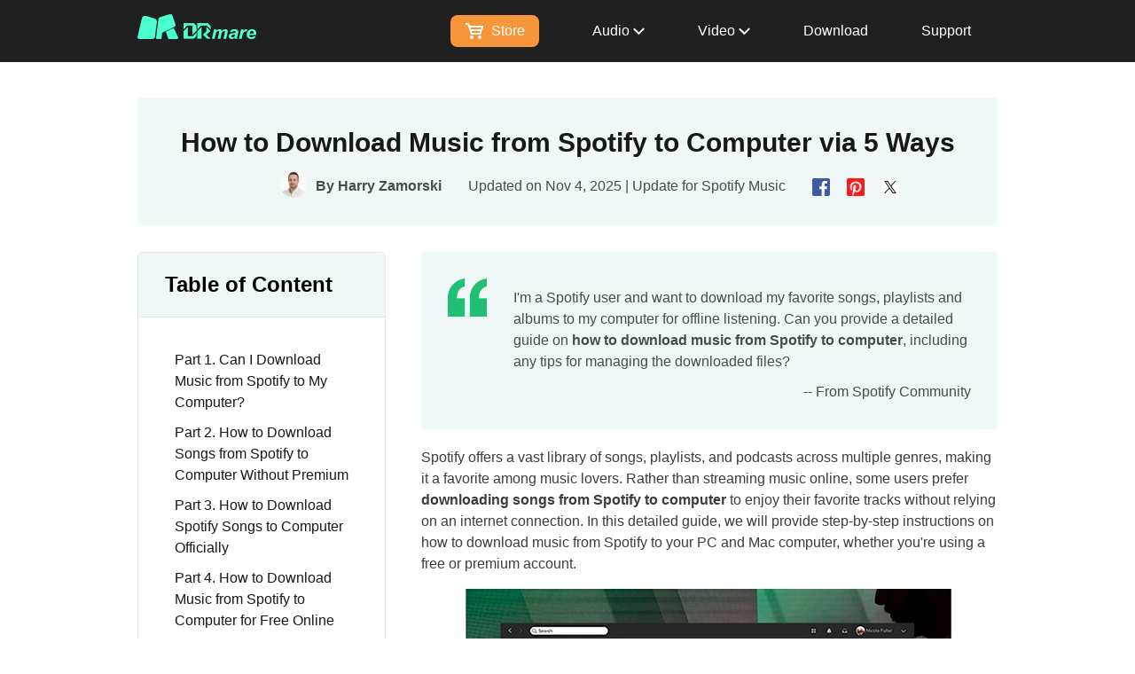

--- FILE ---
content_type: text/html
request_url: https://www.drmare.com/spotify-music/download-music-from-spotify-to-computer.html
body_size: 16949
content:
<!DOCTYPE html><html lang="en"><head>
  
  <script>
    window.wdata = window.wdata || {};

    wdata.content_group = 'Article';

    wdata.wac = '(notset)';

    wdata.wt1;
    wdata.wt2;
    wdata.wt3;
</script>
  

  <meta charset="utf-8">
  <meta http-equiv="X-UA-Compatible" content="IE=edge,Chrome=1">
  <meta http-equiv="X-UA-Compatible" content="IE=9">
  <meta name="renderer" content="webkit">
  <meta name="viewport" content="width=device-width, initial-scale=1">
  <title>How to Download Music from Spotify to Computer for Free</title>
  <meta name="description" content="Can you download songs from Spotify to your computer? Yes! Learn how to download music from Spotify to your computer via 5 ways with this full guide.">
  <meta name="keywords" content="how to download music from spotify to computer, can i download music from spotify to my computer, download spotify songs to computer, how to download songs from spotify to computer, can you download songs from spotify to your computer">
  <link rel="canonical" href="https://www.drmare.com/spotify-music/download-music-from-spotify-to-computer.html">
  <link rel="Shortcut Icon" href="https://www.drmare.com/images/2.0/drmare.ico">
  <link rel="Bookmark" href="https://www.drmare.com/images/2.0/drmare.ico">
  <script type="application/ld+json">
{
    "@context": "https://schema.org",
    "@type": "Article",
    "headline": "How to Download Music from Spotify to Computer for Free",
    "description": "Can you download songs from Spotify to your computer? Yes! Learn how to download music from Spotify to your computer via 5 ways with this full guide.",
    "author": [
        {
            "@type": "Person",
            "name": "Harry Zamorski",
            "url": "https://www.drmare.com/authors/harry-zamorski"
        }
    ],
    "datePublished": "2021-03-11T00:00:00+08:00",
    "dateModified": "2025-11-04T00:00:00+08:00",
    "image": {
        "@type": "ImageObject",
        "url": "https://www.drmare.com/images/resource/download-music-from-spotify-to-computer.jpg",
        "width": 550,
        "height": 349
    },
    "publisher": {
        "@type": "Organization",
        "name": "DRmare",
        "logo": {
            "@type": "ImageObject",
            "url": "https://www.drmare.com/images/2.0/drmare.ico"
        }
    },
    "mainEntityOfPage": {
        "@type": "WebPage",
        "@id": "https://www.drmare.com/spotify-music/download-music-from-spotify-to-computer.html"
    }
},
{
    "@context": "https://schema.org",
    "@type": "FAQPage",
    "mainEntity": [
        {
            "@type": "Question",
            "name": "Can you download songs from Spotify to your computer?",
            "acceptedAnswer": {
                "@type": "Answer",
                "text": "The answer depends on your Spotify account type. If you have a Premium account, you can directly transfer songs from Spotify to your computer, with some restrictions. If you have a free account, you'll need to use a third-party Spotify downloader."
            }
        },
        {
            "@type": "Question",
            "name": "Can I transfer downloaded music from Spotify from computer to USB or other devices?",
            "acceptedAnswer": {
                "@type": "Answer",
                "text": "If you have downloaded Spotify files to your computer via third-party software or online freeware, you can easily sync them to any device via the USB cable, WiFi network, or iTunes. If you use the official method to download Spotify songs and playlists, you can only sync them between mobile devices and computers."
            }
        },
        {
            "@type": "Question",
            "name": "How to troubleshoot common issues of downloading Spotify songs on computer?",
            "acceptedAnswer": {
                "@type": "Answer",
                "text": "<strong> Insufficient Storage Space:</strong> Ensure you have enough storage space available on your device. Clear up space if necessary by deleting unwanted files or apps.<p><strong>Internet Connection Problems:</strong> Verify that your internet connection is stable during downloads. Use a reliable Wi-Fi network to avoid interruptions.</p><p><strong>Stuck or Failed Downloads:</strong> If your downloads are stuck or fail to start, restart the Spotify app and try again. You can also check for any available updates to the app.</p>"
            }
        },
        {
            "@type": "Question",
            "name": "Can I download music from Spotify Web Player to my computer?",
            "acceptedAnswer": {
                "@type": "Answer",
                "text": "No, Spotify Web Player does not support direct music downloads. You can only download music through the Spotify desktop app or use some third-party tools to make it possible."
            }
        },
{
    "@context": "https://schema.org",
    "@type": "BreadcrumbList",
    "itemListElement": [
        {
            "@type": "ListItem",
            "position": 1,
            "name": "Home",
            "item": "https://www.drmare.com"
        },
        {
            "@type": "ListItem",
            "position": 2,
            "name": "Spotify Music",
            "item": "https://www.drmare.com/spotify-music/"
        },
        {
            "@type": "ListItem",
            "position": 3,
            "name": "How to Download Music from Spotify to Computer"
        }
    ]
}
</script>


  
  <link rel="stylesheet" href="https://www.drmare.com/assets/css/article.css?v=9dff09">
  

  
  

  
  
  
  <script>(function (w, d, s, l, i) {
      w[l] = w[l] || []; w[l].push({
        'gtm.start':
          new Date().getTime(), event: 'gtm.js'
      }); var f = d.getElementsByTagName(s)[0],
        j = d.createElement(s), dl = l != 'dataLayer' ? '&l=' + l : ''; j.async = true; j.src =
          'https://www.googletagmanager.com/gtm.js?id=' + i + dl; f.parentNode.insertBefore(j, f);
    })(window, document, 'script', 'dataLayer', 'GTM-MN6DZN5');</script>
  
</head>

<body>
  
  <noscript><iframe src="https://www.googletagmanager.com/ns.html?id=GTM-MN6DZN5" height="0" width="0"
      style="display:none;visibility:hidden"></iframe></noscript>
   

 <div class="page-header page-header-v1">
    <div class="page-header__body container">
      <a class="page-header__logo" href="https://www.drmare.com/">
        <img src="https://www.drmare.com/images/2.0/logo.png" alt="logo.png">
      </a>
      <button type="button" class="page-button" data-target=".header-nav-list">
        <span class="page-button__bar"></span>
        <span class="page-button__bar"></span>
        <span class="page-button__bar"></span>
      </button>
      <ul class="header-nav-list">
        <li class="header-nav-list__item header-nav-list__store"><a class="header-nav-list__link buy-cart "
            href="https://www.drmare.com/store.html">
            <svg width="20px" height="18px">
              <use xlink:href="#buy-cart" />
            </svg>
            Store</a></li>
        <li class="header-nav-list__item">
          <a class="header-nav-list__link  max-sm--ml-10" href="javascript:;">
            Audio
            <svg width="13" height="9" viewBox="0 0 13 9" fill="none" xmlns="http://www.w3.org/2000/svg">
              <path d="M1.5 1.93469L6.43827 6.81274L11.5 1.81274" stroke="white" stroke-width="2"
                stroke-linecap="square" />
            </svg>
          </a>
          <div class="sub-navigation" style="display: none;">
            <div class="sub-navigation__item">
              <div class="sub-navigation__product-box">
                <a href="https://www.drmare.com/streaming-audio-recorder/">
                  <div class="img">
                    <img src="https://www.drmare.com/images/2.0/header/streaming-audio-recorder.png" alt="streaming audio recorder">
                  </div>
                  <div class="title title--normal">Streaming Audio Recorder<span class="tip tip-new">NEW</span></div>
                  <div class="desc">Download Any Streaming Music</div>
                </a>
              </div>
            </div>
            <div class="sub-navigation__item">
              <div class="sub-navigation__product-box">
                <a href="https://www.drmare.com/music-converter/">
                  <div class="img">
                    <img src="https://www.drmare.com/images/2.0/header/music-converter.png" alt="music converter">
                  </div>
                  <div class="title title--normal">Spotify Music Converter<span class="tip tip-hot">HOT</span></div>
                  <div class="desc">Download and Convert Spotify Music</div>
                </a>
              </div>
            </div>
            <div class="sub-navigation__item">
              <div class="sub-navigation__product-box">
                <a href="https://www.drmare.com/audio-converter/">
                  <div class="img">
                    <img src="https://www.drmare.com/images/2.0/header/audio-converter.png" alt="audio converter">
                  </div>
                  <div class="title title--normal">Apple Music Converter<span class="tip tip-hot">HOT</span></div>
                  <div class="desc">Convert Apple Music, iTunes Songs</div>
                </a>
              </div>
            </div>
            <div class="sub-navigation__item">
              <div class="sub-navigation__product-box">
                <a href="https://www.drmare.com/audible-converter/">
                  <div class="img">
                    <img width="80" height="80" src="https://www.drmare.com/images/2.0/header/audible-converter.png"
                      alt="audible converter">
                  </div>
                  <div class="title title--normal">Audible Converter</div>
                  <div class="desc">Convert Audible Books to MP3 at 100X</div>
                </a>
              </div>
            </div>

            <div class="sub-navigation__item">
              <div class="sub-navigation__product-box">
                <a href="https://www.drmare.com/audio-capture/">
                  <div class="img">
                    <img src="https://www.drmare.com/images/2.0/header/audio-capture.png" alt="audio capture">
                  </div>
                  <div class="title title--normal">Audio Capture</div>
                  <div class="desc">Record Any Music on Computer</div>
                </a>
              </div>
            </div>
          </div>
        </li>
        <li class="header-nav-list__item">
          <a class="header-nav-list__link max-sm--ml-10" href="javascript:;">
            Video
            <svg width="13" height="9" viewBox="0 0 13 9" fill="none" xmlns="http://www.w3.org/2000/svg">
              <path d="M1.5 1.93469L6.43827 6.81274L11.5 1.81274" stroke="white" stroke-width="2"
                stroke-linecap="square" />
            </svg>
          </a>
          <div class="sub-navigation" style="display: none;">
            <div class="sub-navigation__item">
              <div class="sub-navigation__product-box">
                <a href="https://www.drmare.com/apple-tv-downloader/">
                  <div class="img">
                    <img src="https://www.drmare.com/images/2.0/header/apple-tv-downloader.png" alt="apple tv downloader">
                  </div>
                  <div class="title title--normal">Apple TV Downloader<span class="tip tip-new">NEW</span></div>
                  <div class="desc">Download Apple TV Videos to MP4</div>
                </a>
              </div>
            </div>
            <div class="sub-navigation__item">
              <div class="sub-navigation__product-box">
                <a href="https://www.drmare.com/m4v-converter/">
                  <div class="img">
                    <img src="https://www.drmare.com/images/2.0/header/m4v-converter.png" alt="m4v converter">
                  </div>
                  <div class="title title--normal">M4V Converter</div>
                  <div class="desc">Convert M4V Videos to MP4</div>
                </a>
              </div>
            </div>
            
          </div>
        </li>
        <li class="header-nav-list__item"><a class="header-nav-list__link header-nav-list__link--hover-black"
            href="https://www.drmare.com/download.html">Download</a></li>
        <li class="header-nav-list__item"><a class="header-nav-list__link header-nav-list__link--hover-black"
            href="https://www.drmare.com/support.html">Support</a></li>
      </ul>
    </div>
  </div>

  <aside style="position: absolute;display: none;">
    <svg version="1.1" id="buy-cart" xmlns="http://www.w3.org/2000/svg" xmlns:xlink="http://www.w3.org/1999/xlink"
      x="0px" y="0px" viewBox="0 0 20 18" style="enable-background:new 0 0 20 18;" xml:space="preserve">
      <style type="text/css">
      </style>
      <g>
        <circle class="st0" cx="7" cy="16" r="2" />
        <circle class="st0" cx="16" cy="16" r="2" />
        <path class="st0"
          d="M4.9,3L4,0H2H0v2h2.6L6,13h2h9l3-8V3H4.9z M7.4,11L6.8,9h9.7l-0.7,2H7.4z M17.3,7H6.2L5.5,5H18L17.3,7z" />
      </g>
    </svg>
  </aside>
<div class="guide-nav" data-fix data-theme_title="DRmare Music Converter">
    <div class="container">
      <a class="fixd-nav__link fixd-nav__logo" href="https://www.drmare.com/music-converter/">
        <img width="40" height="40" src="https://www.drmare.com/images/2.0/header/music-converter.png" alt="logo">
        Spotify Music Converter
      </a>
      <a href="https://www.drmare.com/music-converter/" class="fixd-nav__link">Overview</a>
      <a class="fixd-nav__link" href="https://www.drmare.com/music-converter/user-guide.html">User Guide</a>
      <a class="fixd-nav__link " href="https://www.drmare.com/music-converter/tech-spec.html">Tech Specs</a>
      <a class="fixd-nav__link" href="https://www.drmare.com/music-converter/reviews.html">Reviews(<span id="count">...</span>)</a>
      <div class="fixd-nav__btn-group" data-choose-system="win">
        <div class data-system="win" data-os="win">
          <div class="btn btn-download">
            <a href="https://download.drmare.com/MusicConverter.exe" ga-ec="musicconverterwin" ga-ea="download" ga-el="product-guide-bar">
              Free Download
            </a>
          </div>
          <div class="btn btn-buynow">
            <a href="https://www.drmare.com/purchase/buy-music-converter-win.html" ga-ec="musicconverterwin" ga-ea="buypage" ga-el="product-guide-bar">
              Buy Now
            </a>
          </div>
        </div>
        <div class data-system="mac" data-os="mac">
          <div class="btn btn-download">
            <a href="https://download.drmare.com/MusicConverter.dmg" ga-ec="musicconvertermac" ga-ea="download" ga-el="product-guide-bar">
              Download
            </a>
          </div>
          <div class="btn btn-buynow">
            <a href="https://www.drmare.com/purchase/buy-music-converter-mac.html" ga-ec="musicconvertermac" ga-ea="buypage" ga-el="product-guide-bar">
              Buy Now
            </a>
          </div>
        </div>
      </div>
    </div>
  </div>

  
  <div class="article-main article-main-v2">
    <div class="article-container-header">
      <h1 class="article-heading">How to Download Music from Spotify to Computer via 5 Ways</h1>
      <div class="article-author-top clearfix">
        <div class="author-avatar">
          <a href="https://www.drmare.com/authors/harry-zamorski/"><img src="https://www.drmare.com/images/2.0/article/author/harry-zamorski.png" alt="avator" width="30" height="30"></a>
          <p class="name">By <a href="https://www.drmare.com/authors/harry-zamorski/">Harry Zamorski</a></p>
        </div>
        <p class="pro-date">
          
          <span class="date">Updated on Nov 4, 2025 | Update for <a href="https://www.drmare.com/spotify-music/">Spotify Music</a></span>
        </p>
        <div class="article-social-media">
          <span class="share-button" data-share="facebook" title="Facebook">
            
            <img width="20" height="20" src="https://www.drmare.com/images/2.0/article/facebook.png" alt="facebook">
          </span>
          <span class="share-button" data-share="pinterest" title="Pinterest">
            
            <img width="20" height="20" src="https://www.drmare.com/images/2.0/article/pinterest.png" alt="pinterest">

          </span>
          <span class="share-button" data-share="twitter" title="Twitter">
            
            <img width="20" height="20" src="https://www.drmare.com/images/2.0/article/twitter.png" alt="twitter">
          </span>
        </div>
      </div>
    </div>
    <div class="article-sticky-box article-sticky-box-v2">
      <div class="article-sticky-bar--right">

        
        <div class="article-sidebar article-sidebar-v1" id="prd-guide-sidebar">
  <div class="guide-sidebar__title">Table of Content</div>
  <ul class="article-sidebar-list">
  
   <li class="ml21" data-content="#step1">
      <a href="#step1">Part 1. Can I Download Music from Spotify to My Computer?</a>
    </li>
   <li class="ml21" data-content="#step2">
      <a href="#step2">Part 2. How to Download Songs from Spotify to Computer Without Premium</a>
    </li>
    <li class="ml21" data-content="#step3">
      <a href="#step3">Part 3. How to Download Spotify Songs to Computer Officially</a>
    </li>      
       <li class="ml21" data-content="#step4">
      <a href="#step4">Part 4. How to Download Music from Spotify to Computer for Free Online</a>
    </li>  
    <li class="ml21" data-content="#step5">
      <a href="#step5">Part 5. Comparison of 5 Methods to Download from Spotify to Computer</a>
    </li>
    <li class="ml21" data-content="#step6">
      <a href="#step6">Part 6. FAQs about Downloading Spotify Music to Computer</a>
    </li>
    <li class="ml21" data-content="#step7">
      <a href="#step7">Part 7. Conclusion and Suggestion</a>
    </li>
  </ul>
</div>
            
        <div class="related-recommend related-recommend-v2">
          <div class="recommend__product">
            <img class="icon" width="80" height="80" src="https://www.drmare.com/images/2.0/header/streaming-audio-recorder.png" alt="streaming audio recorder">
            <h3 class="title"><a href="https://www.drmare.com/streaming-audio-recorder/" ga-el="article-sidebar" ga-ec="streaming" ga-ea="product">Streaming Audio Recorder</a></h3>
            <p class="desc">Download music from Spotify, Apple Music, Tidal, Amazon Music, Qobuz, etc. to MP3, FALAC, WAV in one place. </p>
            <div class="recommend-btn btn-detect-os" data-os="win" data-active="true">
              <a class="download-btn" href="https://download.drmare.com/StreamingAudioRecorder.exe" ga-el="article-sidebar" ga-ec="streamingwin" ga-ea="download">
                <svg width="30" height="30">
                  <use xlink:href="#win"></use>
                </svg>
                Download</a>
              <a class="buy-btn" href="https://www.drmare.com/purchase/buy-streaming-audio-recorder-win.html" ga-el="article-sidebar" ga-ec="streamingwin" ga-ea="buypage">
                <svg width="30" height="30">
                  <use xlink:href="#win"></use>
                </svg>
                Buy Now</a>
            </div>
            <div class="recommend-btn btn-detect-os" data-os="mac" data-active="false">
              <a class="download-btn" href="https://download.drmare.com/StreamingAudioRecorder.dmg" ga-el="article-sidebar" ga-ec="streamingmac" ga-ea="download">
                <svg width="30" height="30">
                  <use xlink:href="#mac"></use>
                </svg>
                Download
              </a>
              <a class="buy-btn" href="https://www.drmare.com/purchase/buy-streaming-audio-recorder-mac.html" ga-el="article-sidebar" ga-ec="streamingmac" ga-ea="buypage">
                <svg width="30" height="30">
                  <use xlink:href="#mac"></use>
                </svg>
                Buy Now
              </a>
            </div>
          </div>
        </div>
        
          </div>
      <div class="article-container-main">
        <div class="article-content">
          <div class="article-container">

            
            <div class="article-quote">
              <img width="44" height="43" alt="quota icon" src="https://www.drmare.com/images/2.0/article/marks-icon.png" loading="lazy">
              <cite>I'm a Spotify user and want to download my favorite songs, playlists and albums to my computer for offline listening. Can you provide a detailed guide on <strong>how to download music from Spotify to computer</strong>, including any tips for managing the downloaded files?</cite>
              <p>-- From Spotify Community</p>
              </div>
      <p>Spotify offers a vast library of songs, playlists, and podcasts across multiple genres, making it a favorite among music lovers. Rather than streaming music online, some users prefer <strong>downloading songs from Spotify to computer</strong> to enjoy their favorite tracks without relying on an internet connection. In this detailed guide, we will provide step-by-step instructions on how to download music from Spotify to your PC and Mac computer, whether you're using a free or premium account.</p>
      <p style="text-align:center"><img alt="download music from spotify to computer" width="550" height="349" src="https://www.drmare.com/images/resource/download-music-from-spotify-to-computer.jpg" loading="lazy"></p>
<div id="step1">
<h2 class="h2">Part 1. Can I Download Music from Spotify to My Computer?</h2>
<div id="step1.1">
<h3>For Free Users</h3>
<p>No. Free users can only download Spotify podcasts to computer for offline listening. Spotify does not provide any official means to download songs, playlists, and albums for free. However, you can <a href="https://www.drmare.com/spotify-music/download-spotify-songs-without-premium.html">download Spotify music without Spotify Premium</a> through various Spotify downloaders, like DRmare Spotify Music Converter.</p>
<div class="bottom-btn-box">
<div class="btn-box text-center" data-btn-sort-os="win">
<a href="https://download.drmare.com/MusicConverter.dmg" class="article-content__btn btn-detect-os" data-os="mac" data-no-detect="" ga-ec="musicconvertermac" ga-ea="download" ga-el="article-content-download-box" data-active="false">
<svg width="36" height="36">
<use xlink:href="#mac"></use>
</svg>
<span>Download</span>
</a>
<a href="https://download.drmare.com/MusicConverter.exe" class="article-content__btn btn-detect-os" data-os="win" data-no-detect="" data-active="true" ga-ec="musicconverterwin" ga-ea="download" ga-el="article-content-download-box">
<svg width="36" height="36">
<use xlink:href="#win"></use>
</svg>
<span>Download</span></a></div></div></div>
<div id="step1.2">
<h3>For Premium Users</h3>
<p>Yes. This subscription unlocks the full potential of the Spotify app, including the highly sought-after offline listening capability via the download option. However, it's important to note that there are some limitations to audio files downloaded with the Spotify Premium plan:</p>
<div class="article-features-v2"><ul>
<li>Spotify songs are DRM protected cache files, you can't transfer and listen to them on other devices.</li>
<li>You can't even use other music players on your computer to play Spotify music downloads.</li>
<li>Once you <a href="https://www.drmare.com/spotify-music/cancel-spotify-premium.html">cancel Spotify Premium subscription</a>, your downloaded Spotify songs on your computer would be unplayable offline.</li>
<li>You need to log in to Spotify at least once every 30 days to keep your downloaded music valid. If you don't, the downloaded tracks will become unavailable for offline listening.</li>
<li>With a Spotify Premium account, you can only download up to 10,000 songs per device, with a maximum of five devices linked to your account.</li>
</ul></div>
</div>
</div>
<div id="step2">
<h2 class="h2">Part 2. How to Download Songs from Spotify to Computer Without Premium</h2>
<p>Even with a premium membership, you cannot download Spotify songs straight to your computer. All downloaded files are accessible only within the Spotify app and cannot be transferred to other devices or apps. Additionally, the official download feature is not available to free users. In the first part, we will introduce the best method to download music from Spotify to computer, which works for both free members and premium members. It will unlock all the above restrictions.</p>
<h3>Tool Required to Download Spotify Music to Computer for Free [Local Files]</h3>
<p><a href="https://www.drmare.com/music-converter/">DRmare Spotify Music Converter</a> is a professional software to download Spotify songs to a computer, regardless of whether you have a premium subscription. One of the key advantages of this tool is the ability to <a href="https://www.drmare.com/spotify-music/convert-spotify-to-mp3.html">convert Spotify music to MP3</a>, M4A, M4B, AIFF, WAV, FLAC, etc. and store downloaded Spotify songs in your computer's local folder. You can locate the real files, which are unprotected and transferrable.</p>
<p>DRmare Spotify Music Downloader supports downloading all types of Spotify content, including individual songs, playlists, albums, audiobooks, and podcasts, all while preserving the original audio quality.</p>
<div class="bottom-btn-box">
<div class="btn-box text-center" data-btn-sort-os="win">
<a href="https://download.drmare.com/MusicConverter.dmg" class="article-content__btn btn-detect-os" data-os="mac" data-no-detect="" ga-ec="musicconvertermac" ga-ea="download" ga-el="article-content-download-box" data-active="false">
<svg width="36" height="36">
<use xlink:href="#mac"></use>
</svg>
<span>Download</span>
</a>
<a href="https://download.drmare.com/MusicConverter.exe" class="article-content__btn btn-detect-os" data-os="win" data-no-detect="" data-active="true" ga-ec="musicconverterwin" ga-ea="download" ga-el="article-content-download-box">
<svg width="36" height="36">
<use xlink:href="#win"></use>
</svg>
<span>Download</span>
</a></div>
</div>
<p>For users who want to download a large amount of music from Spotify to computer, organization can be a concern. DRmare Spotify Music Converter addresses this by automatically creating folders and organizing your music based on your preferences, allowing you to categorize downloaded songs by album, artist, or other criteria.</p>
<h3>How to Download Spotify Songs to Computer with Free Account</h3>
<p>The operating process of DRmare Spotify Music Converter is straightforward. You can first install this software via the "Download" button above. Then follow the simple step-by-step guide below to download Spotify tunes, playlists, albums, etc. to your local computer.</p>
<dl class="dl-step"><dt><span>Step 1</span>Add Spotify songs to DRmare Software</dt></dl>
<p style="text-align:center"><img alt="add spotify songs on your computer" width="650" height="463" src="https://www.drmare.com/images/screenshots/add-spotify-win.jpg" loading="lazy"></p>
<p>There are two methods to add Spotify music into DRmare Spotify Music Downloader. One is to access your music library and click the '<strong>Add</strong>' &gt; '<strong>Add to List</strong>' button to import tracks. The other is to copy and paste the URL of Spotify music, then use the '<strong>Download</strong>' button to add Spotify songs.</p>
<dl class="dl-step"><dt><span>Step 2</span>Customize Spotify download output format</dt></dl>
<p style="text-align:center"><img alt="customize spotify output format for download" width="650" height="463" src="https://www.drmare.com/images/screenshots/spotify-output-format-win.jpg" loading="lazy"></p>
<p>In general, DRmare Spotify Music Converter will set the output format as <strong>Lossless</strong> by default. But you can change the output format as your needs. It also supports customizing other parameters, like bit rate, sample rate, etc. if you want. To go to the output settings window, please click the top-right "<strong>menu</strong>" icon to choose "<strong>Preferences</strong>" &gt; "<strong>Conversion</strong>".</p>
<dl class="dl-step"><dt><span>Step 3</span>Download and save songs from Spotify to your computer free</dt></dl>
<p style="text-align:center"><img alt="download songs from spotify to computer" width="650" height="463" src="https://www.drmare.com/images/screenshots/convert-spotify-win.jpg" loading="lazy"></p>
<p>Please press the big "<strong>Convert</strong>" button in the lower right corner, and it will quickly download music on Spotify computer free and save all files locally. In the downloading window, you can see the conversion process. After conversion, you can locate local Spotify downloads via the "<strong>Converted</strong>" icon on your computer.</p>
<div class="bottom-btn-box">
<div class="btn-box text-center" data-btn-sort-os="win">
<a href="https://download.drmare.com/MusicConverter.dmg" class="article-content__btn btn-detect-os" data-os="mac" data-no-detect="" ga-ec="musicconvertermac" ga-ea="download" ga-el="article-content-download-box" data-active="false">
<svg width="36" height="36">
<use xlink:href="#mac"></use>
</svg>
<span>Download</span>
</a>
<a href="https://download.drmare.com/MusicConverter.exe" class="article-content__btn btn-detect-os" data-os="win" data-no-detect="" data-active="true" ga-ec="musicconverterwin" ga-ea="download" ga-el="article-content-download-box">
<svg width="36" height="36">
<use xlink:href="#win"></use>
</svg>
<span>Download</span>
</a></div>
</div>
<div class="article-video-v2">
  <p class="article-video-v2-title"> <span>Video Tutorial: How to Save Songs from Spotify to Computer for Free</span> </p>
  <div data-video="QMhFLNQveJw" data-width="560" data-height="315" data-id="gatk-youtube-video-1" class="youtube-iframe-lazyload"></div>
</div>
</div>
<div id="step3">
<h2 class="h2">Part 3. How to Download Songs from Spotify to Computer Officially</h2>
<p>If you have a Spotify Premium account, you can directly transfer songs from Spotify on computer via the Spotify desktop app. After that, you're able to <a href="https://www.drmare.com/spotify-music/listen-to-spotify-offline.html">listen to Spotify music downloads offline</a> on authorized devices and players that are supported by Spotify. Without further ado, let's see how to do it.</p>
<div id="step3.1">
<h3>How to Download Spotify Playlist to Computer</h3>
<p class="article-step-v2"><span>Step&nbsp;1.</span> Download the Spotify desktop app from the official website and open it on your PC or Mac. Then log in to your Spotify Premium account details, including username and password.</p>
<p style="text-align:center"><img alt="login into spotify premium on computer" width="550" height="351" src="https://www.drmare.com/images/resource/login-into-spotify-computer.jpg" loading="lazy"></p>
<p class="article-step-v2"><span>Step&nbsp;2.</span> Go to the playlist you want to download by clicking the "<strong>Your Library</strong>" &gt; "<strong>Playlists</strong>" filter. You can also search for it using the search bar directly.</p>
<div class="article-note"><p class="article-note-title">Note:</p>
<p class="article-note-text">Only playlists created by yourself can be downloaded.</p></div>
<p style="text-align:center"><img alt="find playlist on spotify" width="550" height="365" src="https://www.drmare.com/images/resource/find-playlist-on-spotify.jpg" loading="lazy"></p>
<p class="article-step-v2"><span>Step&nbsp;3.</span> Tap the playlist, you will see a "<strong>Download</strong>" icon under your playlist profile. Click on it and It will automatically <a href="https://www.drmare.com/spotify-music/download-spotify-music-on-mac.html">download songs on Spotify to your Mac</a>/<a href="https://www.drmare.com/spotify-music/download-spotify-on-windows-pc.html">Windows computer</a> quickly. A green arrow icon will appear  once the download is completer.</p><p style="text-align:center"><img alt="download spotify songs on computer with premium" width="400" height="203" src="https://www.drmare.com/images/resource/download-spotify-songs-on-computer.jpg" loading="lazy"></p>
</div>
<div id="step3.2">
<h3>How to Download Spotify Album to Computer</h3>
<p class="article-step-v2"><span>Step&nbsp;1.</span> Launch the Spotify app on your computer and log in with your Premium account. Use the search bar to find the album you wish to download.</p>
<p class="article-step-v2"><span>Step&nbsp;2.</span> Choose your favorite album and navigate to the album page, you will see the "<strong>Download</strong>" button near the tracklist.</p>
<p class="article-step-v2"><span>Step&nbsp;3.</span> Click this icon to start the download process. <a href="https://www.drmare.com/spotify-music/download-spotify-album.html">Spotify will download all the songs in the album to your computer</a>.</p>
<p style="text-align:center"><img alt="download spotify album to computer with premium" width="500" height="322" src="https://www.drmare.com/images/resource/spotify-album-desktop.jpg" loading="lazy"></p>
</div>
<div id="step3.3">
<h3>How to Download Individual Spotify Songs to Computer</h3>
<p class="article-step-v2"><span>Step&nbsp;1.</span> Fire up your Spotify desktop app on your computer and authorize your premium account on this device.</p>
<p class="article-step-v2"><span>Step&nbsp;2.</span> Explore your Spotify music library and find the loved songs you'd like to download. Click the "<strong>three-dot</strong>" icon next to each song, and select the "<strong>Add to Playlist</strong>" option. Now, you can add Spotify songs to an existing playlist or click the "<strong>New Playlist</strong>" to create a new playlist.</p><p style="text-align:center"><img alt="add individual song to spotify playlist" width="550" height="365" src="https://www.drmare.com/images/resource/add-individual-song-to-spotify-playlist.jpg" loading="lazy"></p>
<p class="article-step-v2"><span>Step&nbsp;3.</span> Navigate to the playlist where you have added songs. Hit on the "<strong>Download</strong>" button under the profile of your playlist profile. It will start to save songs from Spotify to your computer.</p>
<p>If you'd like to listen to Spotify songs offline, you can enable the Offline Mode by clicking '<strong>Settings</strong>' &gt; '<strong>Local Files</strong>' &gt; "<strong>Offline</strong>'. And then you can enjoy your music without an internet connection.</p>
<div class="article-note"><p class="article-note-title">Note:</p>
<p class="article-note-text">Be aware that the downloaded Spotify songs cannot be played from other music applications. If you want to listen to them on your local music player, you can download them with help of DRmare Spotify Music Converter.</p></div>
<div class="bottom-btn-box">
<div class="btn-box text-center" data-btn-sort-os="win">
<a href="https://download.drmare.com/MusicConverter.dmg" class="article-content__btn btn-detect-os" data-os="mac" data-no-detect="" ga-ec="musicconvertermac" ga-ea="download" ga-el="article-content-download-box" data-active="false">
<svg width="36" height="36">
<use xlink:href="#mac"></use>
</svg>
<span>Download</span>
</a>
<a href="https://download.drmare.com/MusicConverter.exe" class="article-content__btn btn-detect-os" data-os="win" data-no-detect="" data-active="true" ga-ec="musicconverterwin" ga-ea="download" ga-el="article-content-download-box">
<svg width="36" height="36">
<use xlink:href="#win"></use>
</svg>
<span>Download</span></a></div></div></div>
<div id="step3.4">
<h3>Where to Find Downloaded Spotify Songs on Computer</h3>
<p>Spotify is different from other streaming music services. You can locate and distribute the songs downloaded from other platforms. But there is no direct option to locate downloaded Spotify tracks even with a Premium account.</p>
<p>Downloaded Spotify tracks are cache files with encryption. Here, we will take a PC as an example to explain how to find cache Spotify music downloads on your computer.</p><p style="text-align:center"><img alt="spotify offline songs storage" width="550" height="343" src="https://www.drmare.com/images/resource/spotify-offline-songs-storage.jpg" loading="lazy"></p>
<p class="article-step-v2"><span>Step&nbsp;1.</span> Launch Spotify desktop client.</p>
<p class="article-step-v2"><span>Step&nbsp;2.</span> Go to <strong>Settings</strong> &gt; <strong>Show Advanced Settings</strong> &gt; <strong>Offline Songs Storage</strong>.</p>
<p class="article-step-v2"><span>Step&nbsp;3.</span> You will be able to check the location where your Spotify songs are downloaded. In general, <strong>C:\Users[username]\AppData\Local\Spotify\Storage</strong> is the default location.</p>
<p class="article-step-v2"><span>Step&nbsp;4.</span> Go to the folder, you will find the encrypted Spotify cache files.</p>
<div class="article-recomment-v2"> <img width="195" height="110" alt="where does spotify download music to" src="https://www.drmare.com/images/resource/where-does-spotify-download-music-to.jpg" loading="lazy">
  <div class="content"> <a href="https://www.drmare.com/spotify-music/where-does-spotify-download-music-to.html">Where Are Spotify Downloads Stored on Computer/Mobile</a>
    <p>Where are Spotify downloads stored? Check this post to find out how to find downloaded songs on Spotify on Windows/Mac/Android/iPhone.</p>
  </div>
</div>
</div>
</div>
<div id="step4">
<h2 class="h2">Part 4. How to Download Music from Spotify to Computer for Free Online</h2>
<div id="step4.1">
<h3>Download Spotify Playlist to Computer for Free with Spotify Downloader</h3>
<p>If you don't want to download third-party softwares on your computer, you can also turn to a web-based Spotify music downloader. It's highly recommended to draw support from <a href="https://www.drmare.com/spotify-music/spotifydownloader-review.html">Spotify-Downloader</a>.</p>
<p>It enables you to download Spotify music as MP3 or ZIP files to your computer online without a Spotify subscription and account. But it doesn't support downloading Spotify audiobooks and podcasts and the output quality is lossy. Anyway, it can meet the needs of most users. </p>
<p class="article-step-v2"><span>Step&nbsp;1.</span> Navigate to the official website of Online Spotify Downloader. Open Spotify app or Spotify Web Player and find the song, album, or playlist you want to download. Right-click on the track, copy the URL of it, and then paste it to the "<strong>Enter Link</strong>" button of Spotify Downloader.</p>
<p style="text-align:center"><img alt="submit spotify link spotify downloader" width="650" height="184" src="https://www.drmare.com/images/resource/submit-spotify-link-spotify-downloader.jpg" loading="lazy"></p>
<p class="article-step-v2"><span>Step&nbsp;2.</span> Click on the "<strong>Submit</strong>" button and wait for it to load your music. Click "<strong>Download</strong>" to download audio from Spotify to computer online without paying a dime.</p><p style="text-align:center"><img alt="download spotify playlist to computer free via spotify downloader" width="650" height="221" src="https://www.drmare.com/images/resource/download-spotify-tracks-spotify-downloader.jpg" loading="lazy"></p>
<div class="article-note"><p class="article-note-title">Note:</p><p class="article-note-text">There are some annoying ads on the official website. Be careful not to click by mistake when using this tool. Or you can use some ads block extension to block them.</p></div>
</div>
<div id="step4.2">
<h3>Download Spotify Songs onto Computer for Free with SpotifyDown</h3>
<p><a href="https://www.drmare.com/spotify-music/spotifydown-review.html">SpotifyDown</a> is another online Spotify music downloader that can download individual songs, playlists, and albums from Spotify to your computer for free. It supports downloading Spotify songs as MP3 files in 320kbps quality, a higher bitrate than Spotify Downloader's output. </p>
<p style="text-align:center"><img alt="download music from spotify to computer free spotifydown" width="650" height="170" src="https://www.drmare.com/images/resource/spotifydown.jpg" loading="lazy"></p>
<p class="article-step-v2"><span>Step&nbsp;1.</span> Go to spotifydown.com, copy the link of the Spotify song, playlist, or album you want to download.</p>
<p class="article-step-v2"><span>Step&nbsp;2.</span> Paste the link into the search bar on the Spotifydown website.</p>
<p class="article-step-v2"><span>Step&nbsp;3.</span> Click "<strong>Submit</strong>," confirm the songs you want to download, and Spotifydown will start the download process.</p>
<div class="article-note"><p class="article-note-title">Note:</p><p class="article-note-text">Spotifydown can be unstable at times. If it's not working, try one of the other recommended methods.</p></div>
</div>
<div id="step4.3">
<h3>Download Spotify Music onto Computer for Free with SpotifyMate</h3>
<p><a href="https://www.drmare.com/spotify-music/spotifymate-spotify-downloader-review.html">SpotifyMate</a>, similar to Spotify Downloader and SpotifyDown, is a free online Spotify downloader that allows you to download Spotify tracks for free. But it doesn't support batch downloading, you can only download one Spotify song at a time.</p>
<p style="text-align:center"><img alt="spotifymate download spotify songs to computer free" width="500" height="196" src="https://www.drmare.com/images/resource/spotifymate.jpg" loading="lazy"></p>
<p class="article-step-v2"><span>Step&nbsp;1.</span> Copy the link of the Spotify song, album, or playlist you'd like to download.</p>
<p class="article-step-v2"><span>Step&nbsp;2.</span> Visit SpotifyMate website and paste the copied link into the search bar.</p>
<p class="article-step-v2"><span>Step&nbsp;3.</span> Click the '<strong>Download</strong>' button to save Spotify music to your computer for free.</p>

<div class="article-note"><p class="article-note-title">Note:</p><p class="article-note-text">SpotifyMate only downloads songs in MP3 format with standard quality. If you need more formats or higher quality downloads, consider using DRmare Spotify Music Converter.</p></div>
<div class="bottom-btn-box">
<div class="btn-box text-center" data-btn-sort-os="win">
<a href="https://download.drmare.com/MusicConverter.dmg" class="article-content__btn btn-detect-os" data-os="mac" data-no-detect="" ga-ec="musicconvertermac" ga-ea="download" ga-el="article-content-download-box" data-active="false">
<svg width="36" height="36">
<use xlink:href="#mac"></use>
</svg>
<span>Download</span>
</a>
<a href="https://download.drmare.com/MusicConverter.exe" class="article-content__btn btn-detect-os" data-os="win" data-no-detect="" data-active="true" ga-ec="musicconverterwin" ga-ea="download" ga-el="article-content-download-box">
<svg width="36" height="36">
<use xlink:href="#win"></use>
</svg>
<span>Download</span>
</a></div>
</div>
</div>
</div>
<div id="step5">
<h2 class="h2">Part 5. Comparison of 5 Methods to Save Songs from Spotify to Computer</h2>
<p>Next, let's see the differences among the five methods of downloading music from Spotify to computer in the table below:</p>
<table class="article-table-v2"><thead><tr>
<th width="190"></th>
<th width="190">DRmare Spotify Converter</th><th width="190">Official Method</th>
<th width="190">Spotify-Downloader</th>
<th width="190">SpotifyDown</th>
<th width="190">SpotifyMate</th></tr></thead><tbody>
<tr><td>Easy to Use</td><td>✔</td><td>✔</td><td>✔</td><td>✔</td><td>✔</td></tr><tr><td>Clean Interface</td><td>✔</td><td>✔</td><td>❌</td><td>❌</td><td>❌</td></tr><tr><td>Install Spotify Desktop App</td><td>❌</td><td>✔</td><td>❌</td><td>❌</td><td>❌</td></tr><tr><td>Integration with Spotify Web Player</td><td>✔</td><td>❌</td><td>✔</td><td>✔</td><td>✔</td></tr><tr><td>Supported Spotify Content</td><td>Songs, playlists, albums, podcasts, audiobooks</td><td>Songs, albums, playlists</td><td>Tracks, albums, playlists</td><td>Tracks, albums, playlists</td><td>Tracks, albums, playlists</td></tr><tr><td>Output Quality</td><td>Lossless</td><td>Lossless</td><td>Lossy</td><td>320kbps</td><td>Lossy</td></tr><tr><td>Output Format</td><td>MP3, WAV, AIFF, FLAC, M4A, M4B</td><td>Protected OGG Vorbis</td><td>MP3, ZIP</td><td>MP3, ZIP</td><td>MP3</td></tr><tr><td>Recommendation</td><td>⭐⭐⭐⭐⭐</td><td>⭐⭐⭐⭐</td><td>⭐⭐⭐⭐</td><td>⭐⭐⭐</td><td>⭐⭐⭐</td></tr></tbody></table>
<p>From the above comparison table, it is easy to conclude that DRmare Spotify Music Downloader is the best way to download tracks from Spotify to computer. It will help you download any Spotify content and convert it to MP3 to play anywhere with lossless quality!</p>
<div class="bottom-btn-box">
<div class="btn-box text-center" data-btn-sort-os="win">
<a href="https://download.drmare.com/MusicConverter.dmg" class="article-content__btn btn-detect-os" data-os="mac" data-no-detect="" ga-ec="musicconvertermac" ga-ea="download" ga-el="article-content-download-box" data-active="false">
<svg width="36" height="36">
<use xlink:href="#mac"></use>
</svg>
<span>Download</span>
</a>
<a href="https://download.drmare.com/MusicConverter.exe" class="article-content__btn btn-detect-os" data-os="win" data-no-detect="" data-active="true" ga-ec="musicconverterwin" ga-ea="download" ga-el="article-content-download-box">
<svg width="36" height="36">
<use xlink:href="#win"></use>
</svg>
<span>Download</span>
</a>
</div>
</div>
</div>
<div id="step6">
<h2 class="h2">Part 6. FAQs about Downloading Spotify Music to Computer</h2>
<div class="article-faqs">
  <p class="question">Can you download songs from Spotify to your computer?</p>
  <div class="answer">The answer depends on your Spotify account type. If you have a Premium account, you can transfer songs from Spotify to your computer for offline listening, with some restrictions. If you have a free account, you'll need to use a third-party Spotify downloader.
  </div>
</div>
<div class="article-faqs">
  <p class="question">Can I transfer downloaded music from Spotify from computer to USB or other devices?</p>
  <div class="answer">If you have downloaded Spotify files to your computer via third-party software or online freeware, you can easily sync them to any device via the USB cable, WiFi network, or iTunes. If you use the official method to download Spotify songs and playlists, you can only sync them between mobile devices and computers.
  </div>
</div>

<div class="article-faqs">
  <p class="question">How to troubleshoot common issues of downloading Spotify songs on computer?</p>
  <div class="answer">
    <strong> Insufficient Storage Space:</strong> Ensure you have enough storage space available on your device. Clear up space if necessary by deleting unwanted files or apps.
	<p class="text-top-bottom"><strong>Internet Connection Problems:</strong> Verify that your internet connection is stable during downloads. Use a reliable Wi-Fi network to avoid interruptions.</p>
<p class="text-top-bottom"><strong>Stuck or Failed Downloads:</strong> If your downloads are stuck or fail to start, restart the Spotify app and try again. You can also check for any available updates to the app.</p>
  </div>
</div>

<div class="article-faqs">
  <p class="question">Can I download music from Spotify Web Player to my computer?</p>
  <div class="answer">
    No, Spotify Web Player does not support direct music downloads. You can only download music through the Spotify desktop app or use some third-party tools to make it possible.
  </div>
</div>

</div>
<div id="step7">
<h2 class="h2">Part 7. Conclusion &amp; Suggestion</h2>
<p>From the above, there are 5 best ways you can follow to download music from Spotify to computer. If you have a premium account, you will be able to achieve it directly for offline playback. Without a Spotify Premium subscription, you can use the four tools to save Spotify songs to your local computer.</p>
<p>If you ask which method is the best, of course, the professional DRmare Spotify Music Converter would be the one. It can help you download songs from Spotify to computer and save them as FLAC, WAV, MP3, etc. to make Spotify files compatible with all devices and players. The speed of conversion is fast and the quality of output music is lossless. With it, you can keep Spotify songs forever on your computer and play them anywhere.</p>
<div class="bottom-btn-box">
<div class="btn-box text-center" data-btn-sort-os="win">
<a href="https://download.drmare.com/MusicConverter.dmg" class="article-content__btn btn-detect-os" data-os="mac" data-no-detect="" ga-ec="musicconvertermac" ga-ea="download" ga-el="article-content-download-box" data-active="false">
<svg width="36" height="36">
<use xlink:href="#mac"></use>
</svg>
<span>Download</span>
</a>
<a href="https://download.drmare.com/MusicConverter.exe" class="article-content__btn btn-detect-os" data-os="win" data-no-detect="" data-active="true" ga-ec="musicconverterwin" ga-ea="download" ga-el="article-content-download-box">
<svg width="36" height="36">
<use xlink:href="#win"></use>
</svg>
<span>Download</span></a></div></div></div></div>
          
          <div class="related-article-v2">
            <div class="related-article__heading-v2">Related Articles</div>
            <ul class="related-article__ul-v2">
       
        <li><a href="https://www.drmare.com/apple-music/download-apple-music-to-pc.html">How to Download Apple Music to PC Computer</a></li>
        <li><a href="https://www.drmare.com/spotify-music/download-podcast-on-spotify.html">How to Download Spotify Podcasts to Computer</a></li>
        <li><a href="https://www.drmare.com/spotify-music/get-spotify-premium-free.html">How to Get Spotify Premium Free </a></li>
		 <li><a href="https://www.drmare.com/spotify-music/block-ads-on-spotify.html">How to Block Spotify Ads on Android/iOS/PC/Mac</a></li> 
      </ul>
          </div>
          
          <div class="article-container">
            <div class="article-author-bottom">
              <div class="article-author-bottom__content clearfix">
                <a href="https://www.drmare.com/authors/harry-zamorski/" class="author-avatar">
                  <img alt="avator" width="80" height="80" class="avator" src="https://www.drmare.com/images/2.0/article/author/harry-zamorski.png" loading="lazy">
                </a>
                <div class="author-info">
                  <a href="https://www.drmare.com/authors/harry-zamorski/" class="name">Harry Zamorski</a>
                  <div class="pro-social">
                    <div class="pro">Staff Editor</div>
                    <div class="social-links">
                      <a href="https://www.facebook.com/DRmare.Software/" class="facebook" rel="nofollow"><img alt="facebook" width="20" height="20" src="https://www.drmare.com/images/2.0/facebook.png" loading="lazy"></a>
                    </div>
                  </div>
                </div>
                <div class="rate">
                  <div class="jw-rate" id="rate-author"></div>
                  <div class="rate-tips">(Click to rate this post)</div>
                  <div class="rate-average">Generally rated <span class="average">4.9</span> (<span class="participated">248</span> participated)</div>
                </div>
              </div>

              <div class="profile">Harry Zamorski is a music enthusiast who writes a lot of reviews of hot music and helpful tips for playing Spotify music anywhere.</div>
              
            </div>
          </div>
        </div>
        <div class="article-review-v2 article-container">
          
          <div class="jw-review article-comment" data-formwrapid="article-comment-form-box" data-showrating="false" data-showratetitle="false" data-showcaptcha="false" data-pagebox=".jw-review-pager" data-formtpl="hform" data-labelcontenttips="Please write your comment." data-labelnametips="Please enter a name." data-labelemailtips="Please enter an email address.">
            
            <h2 class="article-comment__list-heading">User Comments</h2>
            <div class="jw-review-list" data-hide="true">
    
            </div>
    
            <div class="jw-review-pager article-comment__pager" data-hide="true">
              <a class="prev" href="#"><svg width="11" height="19">
                  <use xlink:href="#arrow-svg"></use>
                </svg></a>
              <ul class="pager">
                <li><a href="javascript:void(0)"></a></li>
                <li><a href="javascript:void(0)"></a></li>
                <li><a href="javascript:void(0)"></a></li>
                <li><a href="javascript:void(0)"></a></li>
                <li><a href="javascript:void(0)"></a></li>
                <li><a href="javascript:void(0)"></a></li>
                <li><a href="javascript:void(0)"></a></li>
              </ul>
              <a class="next" href="#"><svg style="transform: rotate(180deg);" width="11" height="19">
                  <use xlink:href="#arrow-svg"></use>
                </svg></a>
            </div>
    
            <div class="form">
              <p class="article-comment__heading">Leave a Comment</p>
              <div id="article-comment-form-box">
              </div>
            </div>
          </div>
          
        </div>
      </div>
    </div>
   
  </div>
  

  
  <div class="breadcrumb">
    <div class="article-container">
      <a href="https://www.drmare.com/">
        <img src="https://www.drmare.com/images/2.0/article/home-icon.png" width="16" height="16" alt="icon">
        Home
      </a> <img src="https://www.drmare.com/images/2.0/breadcrumb.png" width="10" height="14" alt="breadcrumb"> <a href="https://www.drmare.com/spotify-music/">Spotify Music</a> <img src="https://www.drmare.com/images/2.0/breadcrumb.png" width="10" height="14" alt="breadcrumb"> <span>How to Download Music from Spotify to Computer</span>
    </div>
  </div>
  
    <aside style="position: absolute; display: none;"> 
    <svg id="arrow" t="1634889323792" class="icon" viewBox="0 0 1024 1024" version="1.1"
      xmlns="http://www.w3.org/2000/svg" p-id="1383" xmlns:xlink="http://www.w3.org/1999/xlink" width="22" height="22">
      <path d="M217.472 311.808l384.64 384.64-90.432 90.56-384.64-384.64z" p-id="1384" />
      <path d="M896.32 401.984l-384.64 384.64-90.56-90.496 384.64-384.64z" p-id="1385" />
    </svg>
    <svg id="icon-area" width="22" height="22" viewBox="0 0 22 22" xmlns="http://www.w3.org/2000/svg">
      <g clip-path="url(#clip0_596_1653)">
        <path
          d="M22 11.0051C22 13.1807 21.3549 15.3075 20.1462 17.1164C18.9375 18.9253 17.2195 20.3352 15.2095 21.1678C13.1995 22.0003 10.9878 22.2182 8.854 21.7938C6.72021 21.3693 4.76024 20.3216 3.22186 18.7833C1.68348 17.2449 0.635801 15.2849 0.211363 13.1511C-0.213074 11.0173 0.00477606 8.80558 0.83734 6.79559C1.6699 4.78561 3.07979 3.06764 4.88873 1.85895C6.69767 0.650252 8.8244 0.00512695 11 0.00512695C13.9174 0.00512695 16.7153 1.16403 18.7782 3.22693C20.8411 5.28983 22 8.08775 22 11.0051ZM20 11.0051C20 9.22509 19.4721 7.48499 18.4832 6.00494C17.4943 4.5249 16.0887 3.37137 14.4442 2.69019C12.7996 2.009 10.99 1.83077 9.2442 2.17804C7.49837 2.52531 5.89472 3.38244 4.63605 4.64111C3.37737 5.89979 2.52024 7.50344 2.17297 9.24927C1.82571 10.9951 2.00393 12.8047 2.68512 14.4493C3.36631 16.0938 4.51983 17.4994 5.99988 18.4883C7.47992 19.4773 9.21997 20.0051 11 20.0051C13.3869 20.0051 15.6761 19.0569 17.364 17.3691C19.0518 15.6813 20 13.3921 20 11.0051Z"
          />
        <path
          d="M16 11.0051C16 17.0751 13.76 22.0051 11 22.0051C8.24 22.0051 6 17.0851 6 11.0051C6 4.92513 8.24 0.00512695 11 0.00512695C13.76 0.00512695 16 4.93513 16 11.0051ZM14 11.0051C14 5.15513 11.87 2.00513 11 2.00513C10.13 2.00513 8 5.15513 8 11.0051C8 16.8551 10.13 20.0051 11 20.0051C11.87 20.0051 14 16.8551 14 11.0051Z"
          />
        <path d="M2 6.00513H20V8.00513H2V6.00513ZM2 13.0051H20V15.0051H2V13.0051Z" />
      </g>
      <defs>
        <clipPath id="clip0_596_1653">
          <rect width="22" height="22" fill="white" />
        </clipPath>
      </defs>
    </svg>
  </aside>
  <div class="page-footer page-footer-v1">
    <div class="page-footer__content container">
      <div class="row page-footer__row">
        <div class="col-md-3 col-sm-4 content__item content__item-btn max-sm-mt-20">
          <a href="https://www.drmare.com/" class="page-header__logo max-sm-pl-16"><img width="193" height="40" src="https://www.drmare.com/images/2.0/logo.svg" alt="logo"></a>
          <div class="page-footer__link-group max-sm-mt-20 max-sm-pl-16">
            <a href="https://www.drmare.com/store.html" class="page-footer__link shopping-btn">DRmare Store</a>
            <a href="https://www.drmare.com/download.html"
              class="page-footer__link download-btn link--margin-top-normal">Download Center</a>
          </div>
          <div class="share-group max-sm-pt-30 max-sm-pl-16">
            <a href="https://www.facebook.com/DRmare.Software/" class="share-group__item block--hover-up"
              rel="nofollow"><img src="https://www.drmare.com/images/2.0/footer/facebook.svg" alt="facebook"></a>
            <a href="https://x.com/DRmare_Software" class="share-group__item block--hover-up" rel="nofollow"><img
                src="https://www.drmare.com/images/2.0/footer/twitter.svg" alt="twitter"></a>
            <a href="https://www.youtube.com/c/DRmareSoftware" class="share-group__item block--hover-up"
              rel="nofollow"><img src="https://www.drmare.com/images/2.0/footer/youtube.svg" alt="youtube"></a>
            <a href="https://www.pinterest.com/DRmare_Software/" class="share-group__item block--hover-up"
              rel="nofollow"><img src="https://www.drmare.com/images/2.0/footer/pinterest.svg" alt="pinterest"></a>
          </div>
        </div>
        <div class="col-md-3 col-sm-4 content__item lg-pl-75 md-lg-pl-60">
          <dl class="item__dl">
            <dt class="item__dt color-white sm-size-24 max-sm-size-20 sm-mb-56" aria-expanded="false">Products<svg
                class="icon-arrow" width="20" height="20">
                <use xlink:href="#arrow" />
              </svg>
            </dt>
            <dd><a class="link--color-c8" href="https://www.drmare.com/streaming-audio-recorder/">Streaming Audio Recorder</a></dd>
            <dd><a class="link--color-c8" href="https://www.drmare.com/music-converter/">Spotify Music Converter</a>
            </dd>
            <dd><a class="link--color-c8" href="https://www.drmare.com/audio-converter/">Apple Music Converter</a></dd>
            <dd><a class="link--color-c8" href="https://www.drmare.com/audible-converter/">Audible Converter</a></dd>
            <dd><a class="link--color-c8" href="https://www.drmare.com/m4v-converter/">M4V Converter</a></dd>
            <dd><a class="link--color-c8" href="https://www.drmare.com/apple-tv-downloader/">Apple TV Downloader</a></dd>
          </dl>
        </div>
        <div class="col-md-3 col-sm-4 content__item lg-pl-75 md-lg-pl-60">
          <dl class="item__dl">
            <dt class="item__dt color-white sm-size-24 max-sm-size-20 sm-mb-56" aria-expanded="false">Hot Topics<svg
                class="icon-arrow" width="20" height="20">
                <use xlink:href="#arrow" />
              </svg>
            </dt>
            <dd><a class="link--color-c8" href="https://www.drmare.com/spotify-music/">Spotify Music Guides</a></dd>
            <dd><a class="link--color-c8" href="https://www.drmare.com/apple-music/">Apple Music Tips</a></dd>
            <dd><a class="link--color-c8" href="https://www.drmare.com/drm-audiobooks/">Convert Audible Books</a></dd>
            <dd><a class="link--color-c8" href="https://www.drmare.com/audio-recorder/">Audio Recording Tutorials</a></dd>
          </dl>
        </div>
        <div class="col-md-3 col-sm-2 content__item lg-pl-95 md-lg-pl-60">
          <dl class="item__dl">
            <dt class="item__dt color-white sm-size-24 max-sm-size-20 sm-mb-56" aria-expanded="false">Company<svg
                class="icon-arrow" width="20" height="20">
                <use xlink:href="#arrow" />
              </svg></dt>
            <dd><a class="link--color-c8" href="https://www.drmare.com/about.html">About</a></dd>
            <dd><a class="link--color-c8" href="https://www.drmare.com/privacy.html">Privacy</a></dd>
            <dd><a class="link--color-c8" href="https://www.drmare.com/terms-of-use.html">Term of Use</a></dd>
            <dd><a class="link--color-c8" href="https://www.drmare.com/drmare-copyright-statement.html">Copyright
                Statement</a></dd>
            <dd><a class="link--color-c8" href="https://www.drmare.com/affiliate.html">Business</a></dd>
          </dl>
        </div>
        <div class="col-md-3 col-sm-2 content__item lg-pl-95">
          <dl class="item__dl">
            <dt class="item__dt color-white sm-size-24 max-sm-size-20 sm-mb-56" aria-expanded="false">Support<svg
                class="icon-arrow" width="20" height="20">
                <use xlink:href="#arrow" />
              </svg></dt>
            <dd><a class="link--color-c8" href="https://www.drmare.com/support.html">Help Center </a></dd>
            <dd><a class="link--color-c8" href="https://www.drmare.com/resource.html">Resource</a></dd>
            <dd><a class="link--color-c8" href="https://www.drmare.com/retrieve.html">Retrieve License</a></dd>
            <dd><a class="link--color-c8" href="https://www.drmare.com/upgrade-refund-policy.html">Upgrade & Refund</a></dd>
            <dd><a class="link--color-c8" href="https://www.drmare.com/faqs.html">FAQs</a></dd>
            <dd><a class="link--color-c8" href="https://www.drmare.com/subscribe.html">Subscribe</a></dd>
          </dl>
        </div>
      </div>
    </div>
    <div class="page-footer__bottom text-align--center">
      <span class="copyright">Copyright &copy; 2026 DRmare. All Rights Reserved.</span>
    </div>
  </div>




  <script async src="https://www.googletagmanager.com/gtag/js?id=UA-101235242-1"></script>
  <script>
    window.dataLayer = window.dataLayer || [];
    function gtag() { dataLayer.push(arguments); }
    gtag('js', new Date());

    gtag('set', { 'dimension1': wdata.wac });

    gtag('config', 'UA-101235242-1');

    gtag('config', 'UA-213844700-1', {
      'groups': 'ecTracker',
      'linker': {
        'domains': ['drmare.onfastspring.com', 'es.drmare.com']
      }
    });
    gtag('event', 'page_view', { 'send_to': 'ecTracker' });
</script>
  
  <aside style="display: none;">
    <svg id="btn-download" xmlns="http://www.w3.org/2000/svg" width="18" height="26" viewBox="0 0 18 26">
      <defs>
        <style>
          .cls-2 {
            fill-rule: evenodd;
          }
        </style>
      </defs>
      <rect id="矩形_1301" data-name="矩形 1301" class="cls-1" x="6" width="6" height="10"></rect>
      <path id="矩形_1302" data-name="矩形 1302" class="cls-2" d="M775.994,508L767,517.993,758.006,508" transform="translate(-758 -498)"></path>
      <rect id="矩形_1303" data-name="矩形 1303" class="cls-1" y="22" width="18" height="4"></rect>
    </svg>
    <svg id="btn-more" xmlns="http://www.w3.org/2000/svg" width="24.62" height="21" viewBox="0 0 24.62 21">
      <defs>
        <style>
          .cls-1 {
            fill: none;
            stroke: #fff;
            stroke-width: 3px;
            fill-rule: evenodd;
          }
        </style>
      </defs>
      <path id="矩形_1302" data-name="矩形 1302" class="cls-1" d="M1129.42,502l9.57,9-9.57,9" transform="translate(-1125.88 -500.5)"></path>
      <path id="矩形_1302_拷贝" data-name="矩形 1302 拷贝" class="cls-1" d="M1139.42,502l9.57,9-9.57,9" transform="translate(-1125.88 -500.5)"></path>
    </svg>
    <svg t="1640576400976" id="right-arrow" class="icon" viewBox="0 0 1024 1024" version="1.1" xmlns="http://www.w3.org/2000/svg" p-id="2037" width="32" height="32">
      <path d="M44.42112 578.12992l685.25568 0-259.18464 248.69376 183.22432 0 324.00896-310.79424-324.00896-310.8352L470.49728 205.19424l259.18464 248.66304L44.42112 453.85728 44.42112 578.12992z" p-id="2038"></path>
    </svg>
    <svg id="mac" xmlns="http://www.w3.org/2000/svg" viewBox="0 0 30 36">
      <defs>
        <style></style>
      </defs>
      <title>mac</title>
      <path class="f229178a-4238-4537-9bd0-524eaee43956" d="M115.00006,108.386a19.39818,19.39818,0,0,1-2.54732,5.1383c-1.5385,2.187-3.12935,4.39174-5.64193,4.43044-2.47088.04244-3.26157-1.44051-6.08268-1.44051-2.8175,0-3.70326,1.40181-6.03841,1.483-2.414.09654-4.27159-2.389-5.81591-4.56533-3.15616-4.4583-5.58633-12.63372-2.32709-18.11261a9.04041,9.04041,0,0,1,7.62472-4.53139c2.36534-.04369,4.6158,1.56561,6.05244,1.56561,1.47593,0,4.19832-1.94727,7.07037-1.65592a8.74238,8.74238,0,0,1,6.73322,3.56017,8.23473,8.23473,0,0,0-3.98164,6.85859,7.94553,7.94553,0,0,0,4.95423,7.2697m-9.58524-20.61331a7.92386,7.92386,0,0,0,1.92228-5.77278,8.32684,8.32684,0,0,0-5.44123,2.7344,7.39585,7.39585,0,0,0-1.93644,5.57649,7.10632,7.10632,0,0,0,5.45539-2.53811" transform="translate(-85.00006 -81.99993)"></path>
    </svg>
    <svg version="1.1" id="win" xmlns="http://www.w3.org/2000/svg" xmlns:xlink="http://www.w3.org/1999/xlink" x="0px" y="0px" viewBox="0 0 30 36" style="enable-background:new 0 0 30 36;" xml:space="preserve">

      <path class="st0" d="M0,16.7h12.3V5.1L0,7.3V16.7z M0,28.8L12.3,31V19.3H0V28.8z M15.4,31.4L30,34V19.3H15.4V31.4z M15.4,4.6v12H30
        V2L15.4,4.6z"></path>
    </svg>
  </aside>

  <aside style="display: none;">
    <svg xmlns="http://www.w3.org/2000/svg">
      <symbol id="arrow-svg">
        <polygon fill="current" fill-rule="evenodd" points="18 2.416 16.701 0 8.998 4.775 1.298 0.001 0 2.417 9 7.997 9.001 7.995 18 2.416"></polygon>
      </symbol>
      <symbol id="next-svg">
        <defs>
          <style>
            .next-svg__s0 {
              fill: currentColor;
              fill-rule: evenodd;
            }
          </style>
        </defs>
        <title>next</title>
        <path id="b9d6e11b-3034-4e09-b1b5-7f955589e6c8" class="next-svg__s0" d="M8.6,12,7,10.5l6.41-6L15.01,6Z"></path>
        <path class="next-svg__s0" d="M13.41,7.5,7,1.5,8.6,0l6.41,6Z"></path>
        <path id="eb34acbb-b711-46f7-8c06-68310e5b7953" class="next-svg__s0" d="M1.6,12,0,10.5l6.41-6L8.01,6Z"></path>
        <path id="ef9f9ffe-d808-4dbf-b190-c3f8499f9823" class="next-svg__s0" d="M6.41,7.5,0,1.5,1.6,0,8.01,6Z"></path>
      </symbol>
    </svg>
  </aside>


  
  <script type="text/javascript">

    (function () {
      var system = {
        win: ['Win321', 'Windows1'],
        mac: ['Mac68K', 'MacPPC', 'Macintosh', 'MacIntel'],
        unix: ['X11'],
        linux: ['Linux']
      }

      function myDetectSystem() {
        var isWin = (navigator.platform == "Win32") || (navigator.platform == "Windows");
        var isMac = (navigator.platform == "Mac68K") || (navigator.platform == "MacPPC") || (navigator.platform == "Macintosh") || (navigator.platform == "MacIntel");
        if (isMac) {
          return "mac";
        }

        return "win";
      }

      var boxs = [
        '.btn-box',
        '.btn-box-two',
        '.buy-box'
      ];

      var detect_os = myDetectSystem();

      function addOsAttr(el) {
        el.setAttribute('data-btn-sort-os', detect_os);
      }

      function run() {
        for (var i = 0; i < boxs.length; i++) {
          var els = document.querySelectorAll(boxs[i]);
          for (var j = 0; j < els.length; j++) {
            addOsAttr(els[j]);
          }
        }
      }

      run();
    })();
</script>
  <script>

    function ShareButtons(config) {
      config = config || {};
      this.selector = config.selector || '#share-buttons';
      this.el = document.querySelector(this.selector);
      this.btns = null;

      if (this.el) {
        this.btns = this.el.querySelectorAll('.share-button');
      }


      var getShareTitle = function () {
        var h1El = document.querySelector('h1');
        if (h1El) {
          return h1El.innerText;
        }

        var titleEl = document.querySelector('title');
        if (titleEl) {
          return titleEl.innerText;
        }

        return '';
      }


      var getShareUrl = function () {

        var urlPieces = [location.protocol, '//', location.host, location.pathname]

        return urlPieces.join('')
      }

      var openUrlNewTab = function (url) {
        window.open(url, '_blank');
      }

      var twitterBtn = function (btn) {

        var share_link = 'https://x.com/DRmare_Software';


        btn.addEventListener('click', function () {
          openUrlNewTab(share_link);
        });
      }

      var facebookBtn = function (btn) {


        var share_link = 'https://www.facebook.com/DRmare.Software/';
        btn.addEventListener('click', function () {
          openUrlNewTab(share_link);
        });
      }

      var pinterestBtn = function (btn) {

        var share_link = ' https://www.pinterest.com/DRmare_Software/';
        btn.addEventListener('click', function () {
          openUrlNewTab(share_link);
        });
      }

      if (this.btns) {
       Array.prototype.slice.call(this.btns).forEach(function (btn) {
          switch (btn.getAttribute('data-share')) {
            case 'twitter':
              twitterBtn(btn);
              break;
            case 'facebook':
              facebookBtn(btn);
              break;
            case 'pinterest':
              pinterestBtn(btn);
              break;
          }
        });
      }
    }
    new ShareButtons({ selector: '.article-social-media' });
</script>
  <script>
    window.jwLoadCallback = window.jwLoadCallback || [];
    function joweb() { jwLoadCallback.push(arguments); }

    joweb(function () {

    });

    function clickCloseReviewForm(obj) {
      var formEl = document.getElementById('article-comment-form-box');

      if (joweb) {
        if (!formEl.querySelector('.jw-article-comment-form-box')) {
          joweb.Review.resetForm();
        }
      }
      return false;
    }
</script>
  <script src="https://www.drmare.com/assets/js/article.js?v=315b8a"></script>
  <script type="text/javascript">
    (function () {

      var forEach = function (array, callback, scope) {
        for (var i = 0; i < array.length; i++) {
          callback.call(scope, i, array[i]);
        }
      };

      function findPosTop(node) {
        var curtop = 0;
        var curtopscroll = 0;
        if (node.offsetParent) {
          do {
            curtop += node.offsetTop;
            curtopscroll += node.offsetParent ? node.offsetParent.scrollTop : 0;
          } while (node = node.offsetParent);


          if (document.querySelector('.guide-nav')) {
            return curtop - 60 - 20;
          }
          return curtop;
        }
      }

      var anchorLinks = document.querySelectorAll("a[href^='#']");
      forEach(anchorLinks, function (index, element) {
        var target = document.getElementById(element.getAttribute("href").substring(1));
        var timer = null;
        element.addEventListener("click", function (el) {
          if (target) {
            el.preventDefault();


            var scroll_depth = 0;
            var step = 10;
            var step_count = 0;
            var diretion = target.offsetTop > document.documentElement.scrollTop ? 'bottom' : 'top';

            if (timer) {
              clearInterval(timer);
            }

            timer = setInterval(function () {

              var scrollTop = document.documentElement.scrollTop;
              scroll_depth += step;
              var tRect = target.getBoundingClientRect();
              switch (diretion) {
                case 'top':
                  if (scrollTop <= findPosTop(target)) {
                    document.documentElement.scrollTop = findPosTop(target);
                    clearInterval(timer);
                  } else {
                    document.documentElement.scrollTop -= scroll_depth;
                  }
                  break;
                case 'bottom':
                  if (scrollTop >= findPosTop(target)) {
                    document.documentElement.scrollTop = findPosTop(target);
                    clearInterval(timer);
                  } else {
                    document.documentElement.scrollTop += scroll_depth;
                  }
                  break;
              }

              if (scrollTop == document.documentElement.scrollTop) {
                clearInterval(timer);
              }
            }, 16);
          }
        })
      });
    })();
</script>
  

<script>
(function () {

  function toArr(list) {
  if(list.length) {
    return Array.prototype.slice.call(list)
  }
  return []
  }


  function browserRedirect() {
  var sUserAgent = navigator.userAgent.toLowerCase();
  var bIsIpad = sUserAgent.match(/ipad/i) == "ipad";
  var bIsIphoneOs = sUserAgent.match(/iphone os/i) == "iphone os";
  var bIsMidp = sUserAgent.match(/midp/i) == "midp";
  var bIsUc7 = sUserAgent.match(/rv:1.2.3.4/i) == "rv:1.2.3.4";
  var bIsUc = sUserAgent.match(/ucweb/i) == "ucweb";
  var bIsAndroid = sUserAgent.match(/android/i) == "android";
  var bIsCE = sUserAgent.match(/windows ce/i) == "windows ce";
  var bIsWM = sUserAgent.match(/windows mobile/i) == "windows mobile";
  if (bIsIpad || bIsIphoneOs || bIsMidp || bIsUc7 || bIsUc || bIsAndroid || bIsCE || bIsWM) {
    return 'phone';
  } else {
    return 'pc';
  }
  }


  function isDownloadLink(url) {
  var urlSuffix = url.slice(url.length - 4);
  return urlSuffix == '.exe' || urlSuffix == '.dmg';
  }


  function addDownladGuidanceListener(item) {
  item.addEventListener('click', function (e) {
    e.preventDefault();
    e.stopPropagation();
    console.log(this);
    var pathname = this.pathname;
    var index = pathname.lastIndexOf('/');
    var target = pathname.slice(index + 1, pathname.length - 4);
    if (hrefMap[target]) {
      window.location.href = window.location.origin + hrefMap[target];
    } else {
      window.location.href = item.getAttribute('href');
    }
  })
  }

  if (browserRedirect() == 'phone') {
  var downloadLinks = toArr(document.querySelectorAll('a[href*=".exe"], a[href*=".dmg"]'));
  var hrefMap = {
    'MusicConverter': '/music-converter/mobile-download-guidance.html',
    'AudioConverter': '/audio-converter/mobile-download-guidance.html',
    'm4vconverter': '/m4v-converter/mobile-download-guidance.html',
    'AudioCapture': '/audio-capture/mobile-download-guidance.html',
	'AudibleConverter': '/audible-converter/mobile-download-guidance.html',
    'StreamingAudioRecorder': '/streaming-audio-recorder/mobile-download-guidance.html',
    'AppletvVideoDownloader': '/apple-tv-downloader/mobile-download-guidance.html',
  }
  downloadLinks.forEach(function (item) {
    if (isDownloadLink(item.getAttribute('href'))) {
    addDownladGuidanceListener(item);
    }
  });
  }
})();
</script>
</body></html>

--- FILE ---
content_type: text/css
request_url: https://www.drmare.com/assets/css/article.css?v=9dff09
body_size: 20715
content:
@media( min-width: 1520px){.container{width:1400px !important}}html{line-height:1.15;-webkit-text-size-adjust:100%}body{margin:0}main{display:block}h1{font-size:2em;margin:.67em 0}hr{box-sizing:content-box;height:0;overflow:visible}pre{font-family:monospace,monospace;font-size:1em}a{background-color:transparent}abbr[title]{border-bottom:none;text-decoration:underline;text-decoration:underline dotted}b,strong{font-weight:bolder}code,kbd,samp{font-family:monospace,monospace;font-size:1em}small{font-size:80%}sub,sup{font-size:75%;line-height:0;position:relative;vertical-align:baseline}sub{bottom:-0.25em}sup{top:-0.5em}img{border-style:none}button,input,optgroup,select,textarea{font-family:inherit;font-size:100%;line-height:1.15;margin:0}button,input{overflow:visible}button,select{text-transform:none}button,[type=button],[type=reset],[type=submit]{-webkit-appearance:button}button::-moz-focus-inner,[type=button]::-moz-focus-inner,[type=reset]::-moz-focus-inner,[type=submit]::-moz-focus-inner{border-style:none;padding:0}button:-moz-focusring,[type=button]:-moz-focusring,[type=reset]:-moz-focusring,[type=submit]:-moz-focusring{outline:1px dotted ButtonText}fieldset{padding:.35em .75em .625em}legend{box-sizing:border-box;color:inherit;display:table;max-width:100%;padding:0;white-space:normal}progress{vertical-align:baseline}textarea{overflow:auto}[type=checkbox],[type=radio]{box-sizing:border-box;padding:0}[type=number]::-webkit-inner-spin-button,[type=number]::-webkit-outer-spin-button{height:auto}[type=search]{-webkit-appearance:textfield;outline-offset:-2px}[type=search]::-webkit-search-decoration{-webkit-appearance:none}::-webkit-file-upload-button{-webkit-appearance:button;font:inherit}details{display:block}summary{display:list-item}template{display:none}[hidden]{display:none}.clearfix:after{content:"";display:block;height:0;clear:both;visibility:hidden}.clearfix{*zoom:1}input,button,select,textarea{font-family:inherit;font-size:inherit;line-height:inherit}a{color:#00008b;text-decoration:none}a:hover,a:focus{color:draker(darkblue);text-decoration:underline}a:focus{outline:5px auto -webkit-focus-ring-color;outline-offset:-2px}[role=button]{cursor:pointer}*{-webkit-box-sizing:border-box;-moz-box-sizing:border-box;box-sizing:border-box}*:before,*:after{-webkit-box-sizing:border-box;-moz-box-sizing:border-box;box-sizing:border-box}.container{padding-right:10px;padding-left:10px;margin-right:auto;margin-left:auto}.container:before,.container:after{display:table;content:" "}.container:after{clear:both}@media(min-width: 768px){.container{width:750px}}@media(min-width: 992px){.container{width:970px}}@media(min-width: 1300px){.container{width:1200px}}.container-fluid{padding-right:10px;padding-left:10px;margin-right:auto;margin-left:auto}.container-fluid:before,.container-fluid:after{display:table;content:" "}.container-fluid:after{clear:both}.row{margin-right:-10px;margin-left:-10px}.row:before,.row:after{display:table;content:" "}.row:after{clear:both}.row-no-gutters{margin-right:0;margin-left:0}.row-no-gutters [class*=col-]{padding-right:0;padding-left:0}.col-xs-1,.col-sm-1,.col-md-1,.col-lg-1,.col-xs-2,.col-sm-2,.col-md-2,.col-lg-2,.col-xs-3,.col-sm-3,.col-md-3,.col-lg-3,.col-xs-4,.col-sm-4,.col-md-4,.col-lg-4,.col-xs-5,.col-sm-5,.col-md-5,.col-lg-5,.col-xs-6,.col-sm-6,.col-md-6,.col-lg-6,.col-xs-7,.col-sm-7,.col-md-7,.col-lg-7,.col-xs-8,.col-sm-8,.col-md-8,.col-lg-8,.col-xs-9,.col-sm-9,.col-md-9,.col-lg-9,.col-xs-10,.col-sm-10,.col-md-10,.col-lg-10,.col-xs-11,.col-sm-11,.col-md-11,.col-lg-11,.col-xs-12,.col-sm-12,.col-md-12,.col-lg-12{position:relative;min-height:1px;padding-right:10px;padding-left:10px}.col-xs-1,.col-xs-2,.col-xs-3,.col-xs-4,.col-xs-5,.col-xs-6,.col-xs-7,.col-xs-8,.col-xs-9,.col-xs-10,.col-xs-11,.col-xs-12{float:left}.col-xs-1{width:8.3333333333%}.col-xs-2{width:16.6666666667%}.col-xs-3{width:25%}.col-xs-4{width:33.3333333333%}.col-xs-5{width:41.6666666667%}.col-xs-6{width:50%}.col-xs-7{width:58.3333333333%}.col-xs-8{width:66.6666666667%}.col-xs-9{width:75%}.col-xs-10{width:83.3333333333%}.col-xs-11{width:91.6666666667%}.col-xs-12{width:100%}.col-xs-pull-0{right:auto}.col-xs-pull-1{right:8.3333333333%}.col-xs-pull-2{right:16.6666666667%}.col-xs-pull-3{right:25%}.col-xs-pull-4{right:33.3333333333%}.col-xs-pull-5{right:41.6666666667%}.col-xs-pull-6{right:50%}.col-xs-pull-7{right:58.3333333333%}.col-xs-pull-8{right:66.6666666667%}.col-xs-pull-9{right:75%}.col-xs-pull-10{right:83.3333333333%}.col-xs-pull-11{right:91.6666666667%}.col-xs-pull-12{right:100%}.col-xs-push-0{left:auto}.col-xs-push-1{left:8.3333333333%}.col-xs-push-2{left:16.6666666667%}.col-xs-push-3{left:25%}.col-xs-push-4{left:33.3333333333%}.col-xs-push-5{left:41.6666666667%}.col-xs-push-6{left:50%}.col-xs-push-7{left:58.3333333333%}.col-xs-push-8{left:66.6666666667%}.col-xs-push-9{left:75%}.col-xs-push-10{left:83.3333333333%}.col-xs-push-11{left:91.6666666667%}.col-xs-push-12{left:100%}.col-xs-offset-0{margin-left:0%}.col-xs-offset-1{margin-left:8.3333333333%}.col-xs-offset-2{margin-left:16.6666666667%}.col-xs-offset-3{margin-left:25%}.col-xs-offset-4{margin-left:33.3333333333%}.col-xs-offset-5{margin-left:41.6666666667%}.col-xs-offset-6{margin-left:50%}.col-xs-offset-7{margin-left:58.3333333333%}.col-xs-offset-8{margin-left:66.6666666667%}.col-xs-offset-9{margin-left:75%}.col-xs-offset-10{margin-left:83.3333333333%}.col-xs-offset-11{margin-left:91.6666666667%}.col-xs-offset-12{margin-left:100%}@media(min-width: 768px){.col-sm-1,.col-sm-2,.col-sm-3,.col-sm-4,.col-sm-5,.col-sm-6,.col-sm-7,.col-sm-8,.col-sm-9,.col-sm-10,.col-sm-11,.col-sm-12{float:left}.col-sm-1{width:8.3333333333%}.col-sm-2{width:16.6666666667%}.col-sm-3{width:25%}.col-sm-4{width:33.3333333333%}.col-sm-5{width:41.6666666667%}.col-sm-6{width:50%}.col-sm-7{width:58.3333333333%}.col-sm-8{width:66.6666666667%}.col-sm-9{width:75%}.col-sm-10{width:83.3333333333%}.col-sm-11{width:91.6666666667%}.col-sm-12{width:100%}.col-sm-pull-0{right:auto}.col-sm-pull-1{right:8.3333333333%}.col-sm-pull-2{right:16.6666666667%}.col-sm-pull-3{right:25%}.col-sm-pull-4{right:33.3333333333%}.col-sm-pull-5{right:41.6666666667%}.col-sm-pull-6{right:50%}.col-sm-pull-7{right:58.3333333333%}.col-sm-pull-8{right:66.6666666667%}.col-sm-pull-9{right:75%}.col-sm-pull-10{right:83.3333333333%}.col-sm-pull-11{right:91.6666666667%}.col-sm-pull-12{right:100%}.col-sm-push-0{left:auto}.col-sm-push-1{left:8.3333333333%}.col-sm-push-2{left:16.6666666667%}.col-sm-push-3{left:25%}.col-sm-push-4{left:33.3333333333%}.col-sm-push-5{left:41.6666666667%}.col-sm-push-6{left:50%}.col-sm-push-7{left:58.3333333333%}.col-sm-push-8{left:66.6666666667%}.col-sm-push-9{left:75%}.col-sm-push-10{left:83.3333333333%}.col-sm-push-11{left:91.6666666667%}.col-sm-push-12{left:100%}.col-sm-offset-0{margin-left:0%}.col-sm-offset-1{margin-left:8.3333333333%}.col-sm-offset-2{margin-left:16.6666666667%}.col-sm-offset-3{margin-left:25%}.col-sm-offset-4{margin-left:33.3333333333%}.col-sm-offset-5{margin-left:41.6666666667%}.col-sm-offset-6{margin-left:50%}.col-sm-offset-7{margin-left:58.3333333333%}.col-sm-offset-8{margin-left:66.6666666667%}.col-sm-offset-9{margin-left:75%}.col-sm-offset-10{margin-left:83.3333333333%}.col-sm-offset-11{margin-left:91.6666666667%}.col-sm-offset-12{margin-left:100%}}@media(min-width: 992px){.col-md-1,.col-md-2,.col-md-3,.col-md-4,.col-md-5,.col-md-6,.col-md-7,.col-md-8,.col-md-9,.col-md-10,.col-md-11,.col-md-12{float:left}.col-md-1{width:8.3333333333%}.col-md-2{width:16.6666666667%}.col-md-3{width:25%}.col-md-4{width:33.3333333333%}.col-md-5{width:41.6666666667%}.col-md-6{width:50%}.col-md-7{width:58.3333333333%}.col-md-8{width:66.6666666667%}.col-md-9{width:75%}.col-md-10{width:83.3333333333%}.col-md-11{width:91.6666666667%}.col-md-12{width:100%}.col-md-pull-0{right:auto}.col-md-pull-1{right:8.3333333333%}.col-md-pull-2{right:16.6666666667%}.col-md-pull-3{right:25%}.col-md-pull-4{right:33.3333333333%}.col-md-pull-5{right:41.6666666667%}.col-md-pull-6{right:50%}.col-md-pull-7{right:58.3333333333%}.col-md-pull-8{right:66.6666666667%}.col-md-pull-9{right:75%}.col-md-pull-10{right:83.3333333333%}.col-md-pull-11{right:91.6666666667%}.col-md-pull-12{right:100%}.col-md-push-0{left:auto}.col-md-push-1{left:8.3333333333%}.col-md-push-2{left:16.6666666667%}.col-md-push-3{left:25%}.col-md-push-4{left:33.3333333333%}.col-md-push-5{left:41.6666666667%}.col-md-push-6{left:50%}.col-md-push-7{left:58.3333333333%}.col-md-push-8{left:66.6666666667%}.col-md-push-9{left:75%}.col-md-push-10{left:83.3333333333%}.col-md-push-11{left:91.6666666667%}.col-md-push-12{left:100%}.col-md-offset-0{margin-left:0%}.col-md-offset-1{margin-left:8.3333333333%}.col-md-offset-2{margin-left:16.6666666667%}.col-md-offset-3{margin-left:25%}.col-md-offset-4{margin-left:33.3333333333%}.col-md-offset-5{margin-left:41.6666666667%}.col-md-offset-6{margin-left:50%}.col-md-offset-7{margin-left:58.3333333333%}.col-md-offset-8{margin-left:66.6666666667%}.col-md-offset-9{margin-left:75%}.col-md-offset-10{margin-left:83.3333333333%}.col-md-offset-11{margin-left:91.6666666667%}.col-md-offset-12{margin-left:100%}}@media(min-width: 1300px){.col-lg-1,.col-lg-2,.col-lg-3,.col-lg-4,.col-lg-5,.col-lg-6,.col-lg-7,.col-lg-8,.col-lg-9,.col-lg-10,.col-lg-11,.col-lg-12{float:left}.col-lg-1{width:8.3333333333%}.col-lg-2{width:16.6666666667%}.col-lg-3{width:25%}.col-lg-4{width:33.3333333333%}.col-lg-5{width:41.6666666667%}.col-lg-6{width:50%}.col-lg-7{width:58.3333333333%}.col-lg-8{width:66.6666666667%}.col-lg-9{width:75%}.col-lg-10{width:83.3333333333%}.col-lg-11{width:91.6666666667%}.col-lg-12{width:100%}.col-lg-pull-0{right:auto}.col-lg-pull-1{right:8.3333333333%}.col-lg-pull-2{right:16.6666666667%}.col-lg-pull-3{right:25%}.col-lg-pull-4{right:33.3333333333%}.col-lg-pull-5{right:41.6666666667%}.col-lg-pull-6{right:50%}.col-lg-pull-7{right:58.3333333333%}.col-lg-pull-8{right:66.6666666667%}.col-lg-pull-9{right:75%}.col-lg-pull-10{right:83.3333333333%}.col-lg-pull-11{right:91.6666666667%}.col-lg-pull-12{right:100%}.col-lg-push-0{left:auto}.col-lg-push-1{left:8.3333333333%}.col-lg-push-2{left:16.6666666667%}.col-lg-push-3{left:25%}.col-lg-push-4{left:33.3333333333%}.col-lg-push-5{left:41.6666666667%}.col-lg-push-6{left:50%}.col-lg-push-7{left:58.3333333333%}.col-lg-push-8{left:66.6666666667%}.col-lg-push-9{left:75%}.col-lg-push-10{left:83.3333333333%}.col-lg-push-11{left:91.6666666667%}.col-lg-push-12{left:100%}.col-lg-offset-0{margin-left:0%}.col-lg-offset-1{margin-left:8.3333333333%}.col-lg-offset-2{margin-left:16.6666666667%}.col-lg-offset-3{margin-left:25%}.col-lg-offset-4{margin-left:33.3333333333%}.col-lg-offset-5{margin-left:41.6666666667%}.col-lg-offset-6{margin-left:50%}.col-lg-offset-7{margin-left:58.3333333333%}.col-lg-offset-8{margin-left:66.6666666667%}.col-lg-offset-9{margin-left:75%}.col-lg-offset-10{margin-left:83.3333333333%}.col-lg-offset-11{margin-left:91.6666666667%}.col-lg-offset-12{margin-left:100%}}.icon{font-family:"iconfont" !important;font-size:16px;font-style:normal;-webkit-font-smoothing:antialiased;-webkit-text-stroke-width:.2px;-moz-osx-font-smoothing:grayscale}.icon-guanbi:after{content:""}.icon-xiala:after{content:""}.icon-gou:after{content:""}.caret{display:inline-block;width:0;height:0;margin-left:2px;vertical-align:middle;border-top:4px dashed;border-right:4px solid transparent;border-left:4px solid transparent}.star{display:inline-block;width:26px;height:26px;background:url(../images/icon/star.png) no-repeat center center}.star-off{display:inline-block;width:26px;height:26px;background:url(../images/icon/star-hollow.png) no-repeat center center}body{font-family:-apple-system,BlinkMacSystemFont,segoe ui,Roboto,Helvetica,Arial,apple color emoji,segoe ui emoji,segoe ui symbol,sans-serif}.page-header{position:absolute;top:0;left:0;width:100%;height:70px;background:#181818;z-index:99;line-height:70px}@media( max-width: 480px){.page-header{height:58px;line-height:58px}}.page-header .page-header__logo{width:134px;height:28px;line-height:28px;display:inline-block;vertical-align:sub}@media( max-width: 480px){.page-header .page-header__logo{margin-left:6px;float:left;width:106px;height:58px;line-height:51.9999px}}.page-header .page-header__logo>img{max-width:100%;height:auto}@media( max-width: 480px){.page-header .page-header__logo>img{vertical-align:middle}}.page-header .page-header__body{height:100%;position:relative}.page-header .page-button{display:none;position:absolute;padding:5px;right:15px;top:50%;transform:translateY(-50%);background-color:transparent;background-image:none;border:1px solid transparent;border-radius:4px;border-color:#fff;appearance:button;-webkit-appearance:button;cursor:pointer;text-transform:none;box-sizing:border-box}.page-header .page-button__bar{display:block;width:22px;height:2px;border-radius:1px;background-color:#fff;box-sizing:border-box}.page-header .page-button__bar:not(:first-child){margin-top:4px}.page-header .buy-cart{fill-rule:evenodd;clip-rule:evenodd;fill:#f7953b}.page-header .buy-cart svg{margin-right:5px;vertical-align:sub}.header-nav-list{list-style:none;height:100%;line-height:70px;padding:0;margin:0;float:right}@media( max-width: 480px){.header-nav-list{line-height:28px}}.header-nav-list .header-nav-list__item{float:left}.header-nav-list .header-nav-list__item:not(:last-child){margin-right:80px}.header-nav-list .header-nav-list__link{display:block;color:#fff;transition:color .2s}@media( max-width: 768px){.header-nav-list .header-nav-list__link{color:#fff !important}}.header-nav-list .header-nav-list__link.link--orange{color:#f7953b}@media( max-width: 768px){.header-nav-list .header-nav-list__link.link--orange{color:#f7953b !important}}.header-nav-list .header-nav-list__link:active,.header-nav-list .header-nav-list__link:focus{text-decoration:none}.header-nav-list .header-nav-list__link:hover{text-decoration:none}.header-nav-list .header-nav-list__link--hover-grean:hover{color:#2ea685;fill:#2ea685}@media( max-width: 768px){.header-nav-list .header-nav-list__link--hover-grean:hover{color:#2ea685 !important}}.sub-navigation{background:rgba(255,255,255,.89);backdrop-filter:blur(7px);border-radius:20px;position:absolute;top:70px;right:0;left:auto;padding:25px 30px 5px;opacity:1;z-index:99;overflow:hidden;line-height:1;box-shadow:0px 2px 19.6px .4px rgba(100,100,100,.1)}@media( min-width: 992px){.sub-navigation{width:785px}}@media( max-width: 992px){.sub-navigation{padding:25px 25px 5px;max-width:750px;width:auto}}@media( max-width: 768px){.sub-navigation{padding:26px 15px}}.sub-navigation__item{float:left;width:50%;padding-bottom:20px}@media( max-width: 768px){.sub-navigation__item{padding-bottom:10px;width:100%}}.sub-navigation__product-box{text-align:left}@media( max-width: 480px){.sub-navigation__product-box{text-align:center}}.sub-navigation__product-box:hover .img{animation:nav-icon-up 1.2s linear infinite}@media( max-width: 768px){.sub-navigation__product-box:hover .img{animation:none}}.sub-navigation__product-box>a{display:block;padding:0 0 0 58px;position:relative}@media( max-width: 768px){.sub-navigation__product-box>a{padding:5px 10px}}.sub-navigation__product-box>a:hover,.sub-navigation__product-box>a:focus{text-decoration:none}.sub-navigation__product-box .img{margin-bottom:0}@media( min-width: 768px){.sub-navigation__product-box .img{position:absolute;left:0;top:0}}@media( max-width: 768px){.sub-navigation__product-box .img{position:relative;margin-bottom:8px}}.sub-navigation__product-box .img img{max-width:100%;height:auto;width:44px}.sub-navigation__product-box .desc{color:#3c3c3c;font-size:15px;line-height:20px}@media( min-width: 1300px){.sub-navigation__product-box .desc{white-space:nowrap}}@media( max-width: 768px){.sub-navigation__product-box .desc{font-size:9pt}}.sub-navigation__product-box .title{margin:0 0 5px 0;font-size:18px;line-height:20px;font-weight:700}@media( min-width: 992px)and (max-width: 1300px){.sub-navigation__product-box .title{white-space:nowrap}}@media( max-width: 768px){.sub-navigation__product-box .title{margin:0;font-size:11pt}}.header-nav-list .header-nav-list__item:nth-child(2) svg{display:none}@-webkit-keyframes nav-icon-up{12%{-webkit-transform:translateY(-7px)}24%,29%{-webkit-transform:translateY(-10px)}36%{-webkit-transform:translateY(-7px)}50%{-webkit-transform:translateY(-5px)}60%{-webkit-transform:translateY(-3px)}70%{-webkit-transform:translateY(-2px)}45%,55%,65%,72%{-webkit-transform:translateY(0)}100%{-webkit-transform:translateY(0)}}@keyframes nav-icon-up{12%{transform:translateY(-7px)}24%,29%{transform:translateY(-10px)}36%{transform:translateY(-7px)}50%{transform:translateY(-5px)}60%{transform:translateY(-3px)}70%{transform:translateY(-2px)}45%,55%,65%,72%{transform:translateY(0)}100%{transform:translateY(0)}}@media( min-width: 992px)and (max-width: 1300px){.header-nav-list .header-nav-list__item:not(:last-child){margin-right:50px}}@media( min-width: 768px)and (max-width: 992px){.header-nav-list .header-nav-list__item:not(:last-child){margin-right:30px}}@media( max-width: 768px){.page-header .page-button{display:block}.header-nav-list{display:none;height:auto;width:100%;text-align:center;background-color:rgba(23,23,23,.8);float:none;transition:height .3s;overflow:hidden}.header-nav-list .header-nav-list__item{float:none;margin:15px 0}.header-nav-list .header-nav-list__item:not(:last-child){margin-right:0}.header-nav-list .header-nav-list__item:nth-child(2)>.header-nav-list__link{display:inline;position:relative}.header-nav-list .header-nav-list__item:nth-child(2)>.header-nav-list__link svg{display:block;fill:#fff;position:absolute;top:0;right:-26px}.header-nav-list .header-nav-list__item:nth-child(2)>.header-nav-list__link:hover svg{fill:#2ea685}.header-nav-list__item .subNavigation--active{position:relative;opacity:1;display:block !important;top:0;padding:10px 15px 0;border-radius:0}}.page-button.header-nav-list__spring{border-color:#000}.page-button.header-nav-list__spring .page-button__bar{background-color:#000}.sub-navigation__item .tip{margin-left:10px;padding:0 4px;display:inline-block;border-radius:5px;color:#fff;font-size:14px;background:#20bf74;vertical-align:top}@media( max-width: 768px){.sub-navigation__item .tip{font-size:10pt}}.sub-navigation__item .tip-hot{background:#ff6464}@media(min-width: 1520px){.page-header-v1 .container{width:1400px}}@media(min-width: 769px){.page-header-v1 .buy-cart{margin-top:17px;width:100px;height:36px;line-height:36px;border-radius:8px;text-align:center;background-color:#f7953b;fill-rule:evenodd;clip-rule:evenodd;fill:#fff;color:#fff}.page-header-v1 .buy-cart:hover{background-color:#ff9e45}.page-header-v1 .header-nav-list__store{margin-right:30px !important}.page-header-v1 .header-nav-list .header-nav-list__link{padding:0}.page-header-v1 .header-nav-list .header-nav-list__link.active svg{transform:rotate(180deg)}.page-header-v1 .header-nav-list .header-nav-list__link.active svg path{stroke:#414141}.page-header-v1 .header-nav-list .header-nav-list__item:not(:first-child) .header-nav-list__link{padding:0 30px}.page-header-v1 .header-nav-list .header-nav-list__item svg{display:inline-block}.page-header-v1 .header-nav-list .header-nav-list__item:not(:last-child){margin-right:0}.page-header-v1 .header-nav-list .header-nav-list__link--hover-black:hover{background-color:#fff;color:#181818}.page-header-v1 .sub-navigation{padding:30px 10px;top:70px;right:auto;width:auto;min-width:383px;background:#fff;border-radius:0px 0px 10px 10px;box-shadow:0px 4px 4px 0px rgba(0,0,0,.25)}.page-header-v1 .sub-navigation__item{margin-left:10px;width:100%;float:none}.page-header-v1 .sub-navigation__item:last-of-type{padding-bottom:0}}@media(min-width: 769px)and (max-width: 1060px){.page-header-v1 .sub-navigation{min-width:auto}.page-header-v1 .sub-navigation__item{margin-left:0}}@media( max-width: 992px){.page-header-v1 .header-nav-list .header-nav-list__item:not(:first-child) .header-nav-list__link{padding:0 15px}.page-header-v1 .header-nav-list__store{margin-right:15px !important}}@media( max-width: 768px){.page-header-v1 .sub-navigation{position:relative;top:0;max-width:100%;width:100%}.page-header-v1 .buy-cart{fill:#fff}.page-header-v1 .header-nav-list .header-nav-list__link:hover{color:#2ea685 !important}.page-header-v1 .header-nav-list .header-nav-list__link:hover.buy-cart{fill:#2ea685}.page-header-v1 .header-nav-list .header-nav-list__link:hover svg path{stroke:#2ea685}.page-header-v1 .header-nav-list .header-nav-list__link--hover-grean:hover{fill:#2ea685}}.page-header-v1 .header-nav-list .header-nav-list__item:nth-child(2)>.header-nav-list__link{display:block}@media( max-width: 768px){.page-header-v1 .header-nav-list .header-nav-list__item:nth-child(2)>.header-nav-list__link svg{display:inline-block;position:static;fill:none}}.page-footer{padding:0 10px;background:#202020}.page-footer__content{padding:80px 0 60px}.page-footer__bottom{border-top:2px solid #313131;height:63px;line-height:61px}@media(max-width: 370px){.page-footer__bottom{font-size:14px}}.page-footer__link-group{margin-top:40px}.page-footer__link{display:block;color:#4bffce;font-size:20px}.page-footer dl>dd:not(:first-child){margin-top:23px}.share-group{padding-top:40px}.share-group__item{display:inline-block;width:37px;height:37px}.share-group__item:not(:first-child){margin-left:20px}.content__item{padding:0}@media( max-width: 768px){.content__item{width:100%}}.content__item--padding-left-normal{padding-left:83px}.content__item--padding-left-large{padding-left:155px}.content__item--text-algin-right{text-align:right}.copyright{color:#8c8c8c}.shopping-btn{background-image:url(../../images/2.0/footer/shopping_btn.svg);background-repeat:no-repeat;background-size:20px 19px;background-position:left center;text-indent:36px}.download-btn{background-image:url(../../images/2.0/footer/download_btn.svg);background-repeat:no-repeat;background-size:20px 18px;background-position:left center;text-indent:36px}.icon-arrow{fill:#fff;position:absolute;right:16px;top:50%;transform:translateY(-50%);display:none;transition:transform .5s}.dl--text-algin-left{text-align:left;display:inline-block}@media( max-width: 768px){.page-footer__row{display:flex;flex-direction:column}.page-footer__row .content__item:first-child{order:1}}@media( max-width: 768px){.page-footer dl>dd:not(:first-child){margin-top:20px}.item__dl dd{padding-left:16px}.item__dl{height:auto;overflow:hidden;transition:height .3s}.item__dt{position:relative;border-bottom:solid 1px rgba(255,255,255,.2);cursor:pointer;padding:16px}.icon-arrow{display:block}}.page-footer__content .item__dl dd{font-size:16px}@media( max-width: 480px){.page-footer__content .item__dl dd{font-size:11pt;line-height:1.5}}#scrollUp{display:none;position:fixed;bottom:80px;right:38px;z-index:9999;height:40px;width:40px;opacity:.9;background:url(../../images/2.0/gotop.png) no-repeat center;background-size:cover;cursor:pointer}@media(min-width: 1520px){.page-footer-v1 .content__item:nth-child(2){width:230px;padding-left:0;margin-left:142px;margin-right:60px}.page-footer-v1 .content__item:nth-child(3){width:210px;padding-left:0;margin-right:60px}.page-footer-v1 .content__item:nth-child(4){width:200px;padding-left:0;margin-right:60px}.page-footer-v1 .content__item:nth-child(5){width:200px;padding-left:0}}.page-footer-v1 .sm-mb-56{margin-bottom:45px}@media(min-width: 768px){.page-footer-v1 .content__item-btn{width:238px !important}}@media(min-width: 1520px){.page-footer-v1 .container{width:1400px}}@media(max-width: 992px){.page-footer-v1 .row{display:flex;flex-wrap:wrap;margin:0}}@media(max-width: 768px){.page-footer-v1 .page-footer__content{padding:0 0 80px}}@media(max-width: 1520px){.page-footer-v1 .col-md-3{width:19%}}@media(max-width: 1300px){.page-footer-v1 .col-md-3{width:18%}}@media(max-width: 992px){.page-footer-v1 .col-md-3{width:30%}}@media(max-width: 768px){.page-footer-v1 .col-md-3{width:100%}.page-footer-v1 .col-md-3:nth-child(2),.page-footer-v1 .col-md-3:nth-child(3),.page-footer-v1 .col-md-3:last-of-type{padding-left:0 !important}}@media(min-width: 768px)and (max-width: 992px){.page-footer-v1 .col-md-3:nth-child(2){padding-left:30px}.page-footer-v1 .col-md-3:nth-child(3){padding-left:30px}.page-footer-v1 .col-md-3:last-of-type{padding-left:41px}}@media(max-width: 1520px){.page-footer-v1 .lg-pl-95{padding-left:70px}}@media(max-width: 1300px){.page-footer-v1 .lg-pl-95{padding-left:0}}@media(min-width: 768px)and (max-width: 992px){.page-footer-v1 .lg-pl-95{margin-top:20px}.page-footer-v1 .lg-pl-95:last-of-type{padding-left:30px}}@media(max-width: 1520px){.page-footer-v1 .lg-pl-75{padding-left:50px}}@media(max-width: 1300px){.page-footer-v1 .lg-pl-75{padding-left:0}}@media(min-width: 992px)and (max-width: 1300px){.page-footer-v1 .md-lg-pl-60{margin-left:12px}}.page-footer-v1 .download-btn,.page-footer-v1 .shopping-btn{padding:13px 20px;border-radius:10px;max-width:238px;text-align:center;background-position:20px center;color:#fff;background-size:27px auto}.page-footer-v1 .shopping-btn{background-color:#f7953b;text-indent:0;background-image:url(../../images/2.0/footer/shopping_btn1.svg)}.page-footer-v1 .link--margin-top-normal{margin-top:15px}.page-footer-v1 .download-btn{background-color:#20bf74;text-indent:33px;background-image:url(../../images/2.0/footer/download_btn1.svg)}.page-footer-v1 .language-selector{font-size:15px;line-height:17px;color:#c8c8c8}.page-footer-v1 .language-selector .area{display:inline-block;margin-right:5px;width:22px;height:22px;vertical-align:middle}.page-footer-v1 .language-selector.active .language-selector__icon{top:4px}.page-footer-v1 .language-selector__toggle svg use{fill:#c8c8c8}.page-footer-v1 .language-selector__toggle:hover svg use{fill:#20bf74}.page-footer-v1 .language-selector__toggle:hover span{color:#20bf74}.page-footer-v1 .language-selector__toggle:hover .language-selector__icon svg path{fill:#20bf74}.language-selector{display:inline-block;position:relative;margin-top:15px;color:#d3d3d3;font-size:14px}@media(max-width: 767px){.language-selector{position:absolute;margin-top:8px}}.language-selector.active .language-selector__icon{transform:rotate(180deg)}.language-selector.active .language-selector__nav{display:block}.language-selector .language-selector__a{display:inline-block;padding:12px 0;width:100%;font-size:12px;color:#d3d3d3;transition:color .2s}.language-selector .language-selector__a:hover{text-decoration:none !important;color:#fff}.language-selector .language-selector__a.active{color:#fff}.language-selector__toggle{display:inline-block;padding:10px 14px 10px 0;cursor:pointer}.language-selector__icon{display:inline-block;position:relative;top:-1px;right:-2px}.language-selector__nav{display:none;position:absolute;left:0;bottom:100%;min-width:90px;text-align:center;background-color:#2e2e2e;border:1px solid #3f3f3f}.cookie-box{position:fixed;top:0;left:0;z-index:10000;width:100%;height:100%;background-color:rgba(0,0,0,.4);display:none}.cookie-box .cookie-consent{position:absolute;top:50%;left:50%;transform:translate(-50%, -50%);width:90%;max-width:740px;background:#fff;border-radius:12px;padding:30px;box-shadow:0 4px 20px rgba(0,0,0,.15)}.cookie-box .cookie-consent h3{margin:0 0 10px;color:#2e2e2e;font-size:20px;font-weight:700;line-height:1.4}.cookie-box .cookie-consent p{margin:15px 0;font-size:16px;color:#2e2e2e;line-height:1.625}.cookie-box .cookie-consent p strong{font-weight:700}.cookie-box .cookie-consent p a{color:var(--color);text-decoration:underline}.cookie-box .cookie-consent .cookie-actions{margin-top:20px;display:flex;gap:20px}.cookie-box .cookie-consent .cookie-actions button{flex:1;padding:14px 0;font-size:18px;border:none;border-radius:8px;cursor:pointer}.cookie-box .cookie-consent .cookie-actions .btn-accept{color:#fff;background-color:var(--color)}.cookie-box .cookie-consent .cookie-actions .btn-decline{background:#fff;border:1px solid #111a45}.cookie-box .cookie-consent .cms-more{margin-top:10px;text-align:center}.cookie-box .cookie-consent .cms-more a{color:var(--color);line-height:1.625;text-decoration:underline}.container{padding-right:0;padding-left:0;margin-right:auto;margin-left:auto}.container:before,.container:after{display:table;content:" "}.container:after{clear:both}@media(min-width: 1520px){.container{width:1400px}}.text-normal{font-size:16px}dl,dd{margin:0}.link--orange{color:#f7953b}.link--color-c8{color:#c8c8c8}a:hover{cursor:pointer}a:visited,a:focus{text-decoration:none}.link--opacity-9{opacity:.9}.link--opacity-9:hover{opacity:1}.text-align--center{text-align:center}.text-align--left{text-align:left}.text-right{text-align:right}.text-left{text-align:left}.title--normal{font-size:16px;color:#181818;font-weight:500}.product--margin-top-55{margin-top:55px}.product--margin-left-8{margin-left:8px}.product--margin-right-34{margin-right:34px}.link--margin-top-normal{margin-top:24px}.block--hover-up:hover{transition:transform .3s;transform:translateY(-6px)}.color-white{color:#fff}.dt--margin-bottom-normal{margin-bottom:56px}.overflow-hidden{overflow:hidden}@media( min-width: 992px)and (max-width: 1300px){.md-pl-10{padding-left:10px}.md-pl-26{padding-left:26px}.md-pl-34{padding-left:34px}}.ratings-star{display:inline-block;margin-right:16px;vertical-align:middle}@media( max-width: 768px){.ratings-star{margin-right:4px}}.ratings-star .rating-half{background-image:url(../../images/2.0/home/part02/rating-half.svg)}.ratings-star .rating-unsel{background-image:url(../../images/2.0/home/part02/rating-unsel.svg)}.ratings-star span{display:inline-block;width:24px;height:23px;background-image:url(../../images/2.0/home/part02/rating-sel.svg);background-repeat:no-repeat;background-size:100% auto}@media( max-width: 480px){.ratings-star span{width:16px;height:16px}}.mb-20{margin-bottom:20px}.top-60{top:60px}.left-0{left:0}.left-100{left:100px}.top-54{top:54px}.right-60{right:60px}.bottom-60{bottom:60px}.right-100{right:100px}.mb-70{margin-bottom:70px}.mt-115{margin-top:115px}.mt-140{margin-top:140px}.mt-243{margin-top:243px}.ml-100{margin-left:100px}.ml-116{margin-left:116px}.mt-207{margin-top:207px}.ml-820{margin-left:820px}.mb-0{margin-bottom:0}@media(min-width: 768px){.sm-ml-30{margin-left:30px}.sm-ml-40{margin-left:40px}.sm-ml-65{margin-left:65px}.sm-ml-100{margin-left:100px}.sm-mt-55{margin-top:55px}.sm-text-right{text-align:right}.sm-mb-20{margin-bottom:20px}.sm-mb-50{margin-bottom:50px}.sm-mb-56{margin-bottom:56px}.sm-pt-7{padding-top:7px}.sm-pt-12{padding-top:12px}.sm-pt-22{padding-top:22px}.sm-pt-32{padding-top:32px}.sm-inline-block{display:inline-block}.sm-size-24{font-size:24px}}@media(min-width: 1300px){.lg-pl-40{padding-left:40px}.lg-pl-44{padding-left:44px}.lg-pl-50{padding-left:50px}.lg-pl-54{padding-left:54px}.lg-pl-75{padding-left:75px}.lg-pl-80{padding-left:80px}.lg-pl-90{padding-left:90px}.lg-pl-95{padding-left:95px}.lg-pl-112{padding-left:112px}.lg-pl-120{padding-left:120px}.lg-pl-128{padding-left:128px}.lg-pr-50{padding-right:50px}.lg-pr-80{padding-right:80px}.lg-pr-120{padding-right:120px}.lg-pr-156{padding-right:156px}.lg-pt-32{padding-top:32px}.lg-pt-52{padding-top:52px}.lg-py-56{padding-top:56px;padding-bottom:56px}.lg-mt-8{margin-top:8px}.lg-mt-14{margin-top:14px}.lg-mt-20{margin-top:20px}.lg-mt-45{margin-top:45px}.lg-mr-90{margin-right:90px}.min-lg--mt-120{margin-top:120px}.min-lg--mt-150{margin-top:150px}.min-lg--mt-187{margin-top:187px}.min-lg--ml-837{margin-left:837px}.lg-mb-40{margin-bottom:40px}.lg-mb-50{margin-bottom:50px}.lg-ml-30{margin-left:30px}.lg-ml-65{margin-left:65px}.lg-ml-100{margin-left:100px}.lg-ml-110{margin-left:110px}.min-lg--left-60{left:60px}.min-lg--bottom-60{bottom:60px}.min-lg--top-60{top:60px}.min-lg--ml-80{margin-left:80px}.min-lg--mt-243{margin-top:243px}.min-lg--right-60{right:60px}.min-lg--mt-230{margin-top:230px}.min-lg--mt-207{margin-top:207px}.min-lg--ml-100{margin-left:100px}.min-lg--top-34{top:34px}.min-lg--mt-267{margin-top:267px}.min-lg--ml-828{margin-left:828px}.min-lg--ml-846{margin-left:846px}.min-lg--mt-250{margin-top:250px}.min-lg--top-19{top:19px}}@media( max-width: 1300px){.max-lg--mt-11p66per{margin-top:11.66%}.max-lg--mt-2po66per{margin-top:2.66%}.max-lg--ml-3po66per{margin-left:3.66%}.max-lg--ml-8p66per{margin-left:8.66%}.max-lg--ml-67p33per{margin-left:67.33%}.max-lg--ml-7p33per{margin-left:7.33%}.max-lg--mt-20p25per{margin-top:20.25%}.max-lg--mt-17p25per{margin-top:17.25%}.max-lg--top-3vw{top:3vw}.max-lg--right-5vw{right:5vw}.max-lg--bottom-3vw{bottom:3vw}.max-lg--width-71per{width:71%}.max-lg--top-3vw{top:3vw}.max-lg--left-5vw{left:5vw}.max-lg--width-57p5per{width:57.5%}.max-lg--width-67p25per{width:67.25%}}@media(max-width: 768px){.max-sm-mt-10{margin-top:10px}.max-sm--ml-10{margin-left:-10px}.max-sm--ml-15{margin-left:15px}.max-sm-size-20{font-size:20px}.max-sm-mt-20{margin-top:20px}.max-sm--mt-10vw{margin-top:10vw}.max-sm--mt-2vw{margin-top:2vw}.max-sm--mb-20{margin-bottom:20px}.max-sm-pt-30{padding-top:30px}.max-sm-pl-16{padding-left:16px}.max-sm-pt-3w{padding-top:3vw}.max-sm-pt-4w{padding-top:4vw}.max-sm--px-15{padding-left:15px;padding-right:15px}.max-sm--width-27per{width:27%}.max-sm--right-2vw{right:2vw}.max-sm--width-95per{width:95%}}@media( min-width: 992px)and (max-width: 1300px){.md-lg-pl-60{padding-left:60px}}@media( min-width: 768px)and (max-width: 1300px){.sm-lg--mt-15po5per{margin-top:15.5%}.sm-lg--mt-11po25per{margin-top:11.25%}.sm-lg--ml-69po75per{margin-left:69.75%}.sm-lg--ml-8po33per{margin-left:8.33%}.sm-lg--top-3vw{top:3vw}.sm-lg--left-3vw{left:3vw}.sm-lg--bottom-3vw{bottom:3vw}.sm-lg--ml-6vw{margin-left:6vw}.sm-lg--width-73per{width:73%}.sm-lg--mt-8vw{margin-top:8vw}.sm-lg--width-66po66per{width:66.66%}.sm-lg--right-5vw{right:5vw}.sm-lg--width-71per{width:71%}.sm-lg--right-3vw{right:3vw}.sm-lg--width-70per{width:70%}}@media( max-width: 768px){.page-header{position:relative;height:50px !important;background-color:#fff !important}}@media(max-width: 480px){.page-header .header-nav-list{margin-top:5px}.page-header .page-header__logo{bottom:-5px}}@media( max-width: 768px){.page-header__logo{margin-left:15px;width:114px !important;height:24px !important;position:relative;bottom:25%;background-image:url(/images/2.0/mobile-logo.png);background-size:100% auto;background-repeat:no-repeat}}@media( max-width: 768px){.page-header__logo>img{display:none;opacity:0}}@media( max-width: 768px){.page-header .page-button{padding:9.5px 6.5px;right:15px}}@media( max-width: 768px){.page-header .page-button__bar{margin:0 0 5px;width:25px;height:3px;background-color:#6e6e6e;border-radius:3px}.page-header .page-button__bar:last-child{margin:0}}@media( max-width: 768px){.header-nav-list{margin-top:-25px}}body[data-device=mobile] .bg-box{background-image:linear-gradient(-6deg, #03d79d 0%, #90f5d9 100%);opacity:.4;z-index:2}body[data-device=mobile] .bg-box picture,body[data-device=mobile] .bg-box img{display:none}body[data-device=mobile] .bg-box::after{display:block;content:"";position:absolute;left:50%;top:50%;width:80px;height:80px;transform:translate(-50%, -50%);background-image:url(/images/2.0/loading.svg);background-size:100% auto;filter:brightness(0)}body[data-device=mobile] .btn-box1 .article-main-banner__btn::after{display:block;content:"";position:absolute;left:0;top:0;width:100%;height:100%;background-color:rgba(0,0,0,.2);background-image:url(/images/2.0/loading.svg);background-position:center;background-size:40px auto;background-repeat:no-repeat;filter:brightness(0);border-radius:10px}body[data-device=mobile] .content-box .container{display:none;opacity:0}body[data-device=mobile] .container1{padding-top:25px;display:block !important;opacity:0}body[data-device=mobile] .container1 .article-main-banner__btn:hover{transform:translateY(0)}body[data-device=mobile] [data-show=true] .bg-box{z-index:0}body[data-device=mobile] [data-show=true] .bg-box::after{display:none;opacity:0}body[data-device=mobile] [data-show=true] .container1{opacity:1}body[data-device=mobile] [data-loadpaddle=done] .btn-box1 .article-main-banner__btn::after{display:none}.mobile-article-banner__title>p{padding:0;margin:0 0 10px;font-weight:bold;font-size:30px;line-height:24px;color:#fd6049;text-align:center}.mobile-article-banner__title>p>i{font-style:normal;font-weight:bold;background:linear-gradient(to right, #ff8828, #fd6049);-webkit-background-clip:text;background-clip:text;color:transparent}.mobile-article-banner__title>span{display:block;text-align:center;font-size:18px;font-weight:bold}.mobile-article-banner__title>span>i{font-style:normal}.mobile-article-banner__discount{position:relative;margin:20px auto 0;width:213.5px}.mobile-article-banner__discount .mobile-article-discount-left{display:inline-block;width:149px;height:40px;border-radius:10px 0px 0px 10px;background:url("../../images/2.0/discount-border-bg.png") no-repeat;font-size:18px;font-weight:bold;line-height:40px;text-align:center;color:#2ea685}.mobile-article-banner__discount .code-btn{display:inline-block;position:relative;top:-2px;left:-8px;width:59px;height:40px;background-color:#2ea685;border-radius:0px 10px 10px 0px;font-size:14px;text-align:center;font-weight:bold;line-height:40px;color:#fff;cursor:pointer}.mobile-article-banner__text{margin-top:20px;text-align:center}@media(max-width: 480px){.mobile-article-banner__text{margin-top:10px}}.mobile-article-banner__text>span{display:inline-block;padding:0 3vw;font-size:14px;line-height:21px;text-align:center;color:#3c3c3c}.btn-box1{justify-content:center;margin-top:14px}@media(max-width: 300px){.btn-box1{display:block !important;text-align:center}}.btn-box1 .article-main-banner__btn{padding:0;position:relative;width:150px;height:45px;min-width:150px;background-image:linear-gradient(90deg, #f79739 0%, #fb7344 42%, #ff4e4e 100%),linear-gradient(#ff8828, #ff8828);background-blend-mode:normal,normal;border-radius:10px;border:0;text-align:center;line-height:45px}@media(max-width: 300px){.btn-box1 .article-main-banner__btn:first-child{margin-right:0px !important}}.btn-box1 .article-main-banner__btn>svg{margin-top:-3px;bottom:auto;fill:#fff;vertical-align:middle}.btn-box1 .article-main-banner__btn>span{margin-top:-3px;display:inline-block;font-size:14px;text-align:center;color:#fff;vertical-align:middle}.mobile-article-banner__text1>span{display:block;font-size:12px;line-height:27px;text-align:center;color:#3c3c3c}@media(max-width: 768px){.article-content__btn{font-size:16px !important}}@media(max-width: 490px){.article-content .buy-box{flex-wrap:wrap !important}}.article-content .buy-now{margin-right:15px !important;margin-bottom:20px !important}@media(max-width: 490px){.article-content-download-box__text .btn-box{flex-wrap:wrap}}@media(max-width: 475px){.article-content-download-box__text .btn-box .article-content__btn:first-child{margin-top:20px}.article-content-download-box__text .btn-box .article-content__btn:last-child{margin-left:15px !important}}@media(max-width: 341px){.article-content-download-box__text .btn-box .article-content__btn:last-child{margin-left:0px !important;margin-right:0px !important}}.mobile-artical__banner-mac{width:24px !important;height:30px !important}.mobile-artical__banner-win{width:25px !important;height:27px !important}.mobile-artical_hidden{display:none}.mobile-artical_show{display:block !important}.container1{display:none}.article-banner-desc{text-align:center}.article-banner-desc p{margin:0;display:inline-block;vertical-align:top;font-size:12px;color:#3c3c3c}.article-banner-desc svg{margin-left:5px;margin-right:5px;margin-top:-3px;width:12px;height:12px;vertical-align:middle}.article-banner-desc p:first-child{padding-right:6px;border-right:solid 1px #3c3c3c}.vwz-message-list{position:fixed;z-index:1003;display:flex;flex-direction:column;align-items:center;box-sizing:border-box;width:100%;margin:0;padding:0 10px;text-align:center;pointer-events:none}.vwz-message-list-top{top:40px}.vwz-message{position:relative;display:inline-flex;align-items:center;margin-bottom:16px;padding:10px 16px 10px 16px;overflow:hidden;line-height:1;text-align:center;list-style:none;background-color:#fff;border:1px solid #e5e6eb;border-radius:2px;box-shadow:0 4px 10px rgba(0,0,0,.1);transition:all .1s;pointer-events:auto}.vwz-message-info{background-color:#fff;border-color:#e5e6eb}.arco-message-icon{display:inline-block;margin-right:8px;vertical-align:middle;font-size:20px}.arco-icon{display:inline-block;width:1em;height:1em;color:#4e57e9;font-style:normal;vertical-align:-2px;outline:none;stroke:currentColor}.arco-icon-loading{animation:rota 1s linear infinite}@keyframes rota{100%{transform:rotate(360deg)}}.vwz-message-error .arco-icon{color:#f53f3f}.vwz-message-success .arco-icon{color:#00b42a}.jw-form{color:#666;border:1px solid #ededed;padding:15px 15px 15px 0;-webkit-user-select:none;-ms-user-select:none;-moz-user-select:none;user-select:none;*zoom:1}.jw-form:after{display:block;clear:both;content:"";overflow:hidden;visibility:hidden}.jw-form .jw-form-item{margin-bottom:15px;clear:both;*zoom:1}.jw-form .jw-form-item:after{display:block;clear:both;content:"";overflow:hidden;visibility:hidden}.jw-form .jw-form-item .jw-form-label{float:left;display:block;padding:9px 15px 9px 0;width:80px;font-weight:400;line-height:20px;text-align:right;font-size:14px}.jw-form .jw-form-item .jw-input-block{position:relative;margin-left:calc(80px);min-height:36px}.jw-form .jw-form-item .jw-input-block input{box-sizing:border-box;padding-left:10px;width:100%;height:38px;display:block;outline:none;border:1px solid #ededed;border-radius:2px;line-height:38px;font-size:16px;transition:all .25s}.jw-form .jw-form-item .jw-input-block input:focus{border:1px solid #2372cb}.jw-form .jw-form-item .jw-input-inline{min-height:36px;float:left;margin-right:10px;*zoom:1}.jw-form .jw-form-item .jw-input-inline:after{display:block;clear:both;content:"";overflow:hidden;visibility:hidden}.jw-form .jw-form-item .jw-input-inline input{float:left;outline:none;border:1px solid #ededed;border-radius:2px;line-height:38px;padding-left:10px;font-size:16px;transition:all .25s}.jw-form .jw-form-item .jw-input-inline input:focus{border:1px solid #2372cb}.jw-form .jw-form-item .jw-input-text{float:left;display:block;padding:9px 0 !important;line-height:20px;margin-right:10px;color:#999 !important}.jw-form .jw-form-item .jw-btn{transition:all .25s;border:none;outline:none;height:38px;padding:0 15px;border-radius:3px;cursor:pointer;color:#fff;font-size:16px}.jw-form .jw-form-item .jw-btn:active{opacity:.8}.jw-form .jw-form-item .mini{height:27px;line-height:27px;padding:0 10px;font-size:14px}.jw-form .jw-form-item .primary{background-color:#2372cb}.jw-form .jw-form-item .success{background-color:#67c23a}.jw-form .jw-form-item .info{background-color:#909399}.jw-form .jw-form-item .warning{background-color:#e6a23c}.jw-form .jw-form-item .danger{background-color:#a94442}.jw-form .jw-form-item textarea{box-sizing:border-box;padding:6px 10px;width:100%;border:1px solid #ededed;border-radius:2px;outline:none;height:auto;min-height:100px;resize:vertical;color:#666;transition:all .25s}.jw-form .jw-form-item textarea:focus{border:1px solid #2372cb}.jw-form .jw-form-item .jw-form-select{padding-right:30px;cursor:pointer}.jw-form .jw-form-item .jw-form-icon{position:absolute;right:0;top:0;height:38px;line-height:38px;font-size:13px;padding-right:10px;padding-left:10px;color:#999 !important;transition:all .25s;cursor:pointer}.jw-form .jw-form-item .jw-form-select-content{margin-bottom:0;display:none;margin-top:5px;position:absolute;top:42px;left:0;z-index:999;max-height:300px;box-shadow:0 2px 4px rgba(0,0,0,.12);border-radius:2px;background-color:#fff;border:1px solid #d2d2d2;width:100%;box-sizing:border-box}.jw-form .jw-form-item .jw-form-select-content .jw-select-tips{color:#999;cursor:auto;background-color:#ededed}.jw-form .jw-form-item .jw-form-select-content .jw-selected{color:#fff;background-color:#2372cb !important}.jw-form .jw-form-item .jw-form-select-content dd,.jw-form .jw-form-item .jw-form-select-content li,.jw-form .jw-form-item .jw-form-select-content div,.jw-form .jw-form-item .jw-form-select-content a{padding:0 10px;height:38px;line-height:38px;display:block;cursor:pointer;margin:0}.jw-form .jw-form-item .jw-form-select-content dd:hover,.jw-form .jw-form-item .jw-form-select-content li:hover,.jw-form .jw-form-item .jw-form-select-content div:hover,.jw-form .jw-form-item .jw-form-select-content a:hover{transition:all .25s;background:#ededed}.jw-form .jw-form-item .jw-form-checkbox{*zoom:1}.jw-form .jw-form-item .jw-form-checkbox:after{display:block;clear:both;content:"";overflow:hidden;visibility:hidden}.jw-form .jw-form-item .jw-form-checkbox .jw-checkbox-item{position:relative;line-height:30px;height:30px;float:left;cursor:pointer;margin-right:30px;margin-top:5px;transition:all .15s linear;box-sizing:border-box;padding-right:30px;color:#fff;font-size:14px;border:1px solid #ededed;border-radius:3px}.jw-form .jw-form-item .jw-form-checkbox .jw-checkbox-item span{padding:0 10px;display:block;border-radius:2px;height:28px;background-color:#d2d2d2}.jw-form .jw-form-item .jw-form-checkbox .jw-checkbox-item i{height:28px;width:30px;padding-right:0;padding-left:0;line-height:30px;background-color:#fff;text-align:center;box-sizing:border-box}.jw-form .jw-form-item .jw-form-checkbox .jw-checkbox-item i:after{content:""}.jw-form .jw-form-item .jw-form-checkbox .jw-checkbox-item-active span{transition:all .25s;background-color:#2372cb !important}.jw-form .jw-form-item .jw-form-checkbox .jw-checkbox-item-active i{color:#2372cb !important}.jw-form .jw-form-item .jw-form-checkbox .jw-checkbox-item-active i:after{content:""}.jw-form .jw-form-item .jw-form-switch{position:relative;height:22px;margin-top:8px;padding:0 5px;cursor:pointer;min-width:35px;line-height:22px;border:1px solid #d2d2d2;border-radius:20px;display:inline-block;vertical-align:middle;background-color:#fff}.jw-form .jw-form-item .jw-form-switch em{position:relative;top:-2px;width:25px;margin-left:21px;padding:0;text-align:center;color:#999;font-style:normal;font-size:12px;transition:all .25s}.jw-form .jw-form-item .jw-form-switch i{transition:all .25s;display:block;position:absolute;top:2px;left:2px;width:16px;height:16px;background-color:#d2d2d2;border-radius:100%}.jw-form .jw-form-item .jw-form-switch-active{transition:all .25s;background:#2372cb}.jw-form .jw-form-item .jw-form-switch-active em{margin-left:0;margin-right:21px;color:#fff}.jw-form .jw-form-item .jw-form-switch-active i{left:100%;margin-left:-18px;background:#fff}.jw-form .jw-form-item .jw-form-radio .jw-form-radio-item{position:relative;line-height:22px;margin:8px 10px 0 0;cursor:pointer;height:22px;display:inline-block;vertical-align:middle}.jw-form .jw-form-item .jw-form-radio .jw-form-radio-item:hover i{transition:all .25s;border-color:#2372cb}.jw-form .jw-form-item .jw-form-radio .jw-form-radio-item i{position:absolute;top:4px;height:14px;width:14px;border:2px solid #d2d2d2;border-radius:100%}.jw-form .jw-form-item .jw-form-radio .jw-form-radio-item span{margin-left:22px;white-space:nowrap;top:1px;text-align:center;font-size:14px;padding-left:5px}.jw-form .jw-form-item .jw-form-radio .jw-form-radio-active i{border-color:#2372cb}.jw-form .jw-form-item .jw-form-radio .jw-form-radio-active i:after{display:block;width:6px;height:6px;background:#2372cb;border-radius:100%;content:"";margin-top:2px;margin-left:2px}.jw-form .jw-form-item .jw-form-reset{background:#fff;color:#3d3d3d;border:1px solid #d2d2d2}@keyframes openSelect{0%{margin-top:20px;opacity:0}100%{margin-top:5px;opacity:1}}.jw-select-open{animation:openSelect .25s;animation-fill-mode:forwards}.has-error .control-label{color:#a94442}.has-error .form-control{border-color:#a94442}.has-error .error-msg{font-size:smaller;font-weight:normal}.jw-review{margin-top:50px;margin-bottom:50px;padding:0 5em}.jw-review .heading{padding-left:28px;font-size:28px;color:#2b2b2b;font-weight:normal;position:relative}@media( max-width: 480px){.jw-review .heading{font-size:14pt;font-weight:500;line-height:1.4}}.jw-review .heading:before{content:"";display:block;width:8px;height:100%;position:absolute;left:0;top:0;background:#23aef8}.jw-review .jw-review-form{position:relative}.jw-review .jw-review-form .close{display:block;position:absolute;width:20px;height:20px;top:10px;right:16px;cursor:pointer;opacity:.3;transition:all .3s}.jw-review .jw-review-form .close:hover{opacity:1}.jw-review .jw-review-form .close:before,.jw-review .jw-review-form .close:after{position:absolute;left:15px;content:" ";height:100%;width:2px;background-color:red}.jw-review .jw-review-form .close:before{transform:rotate(45deg)}.jw-review .jw-review-form .close:after{transform:rotate(-45deg)}.jw-review .jw-review-form .rate-container{margin-top:50px;text-align:center}.jw-review .jw-review-form .rate-container label{margin-right:4px;position:relative;top:-8px;font-size:22px;font-weight:500}@media( max-width: 480px){.jw-review .jw-review-form .rate-container label{font-size:11pt;line-height:1.5}}.jw-review .jw-review-form .rate-container .rate-star{display:inline-block}.jw-review .jw-review-form .input-container{margin-top:68px}.jw-review .jw-review-form .input-box{margin-bottom:20px}.jw-review .jw-review-form .input-box .tag{color:red;vertical-align:top;position:relative;top:20px;left:5px;font-size:24px}@media( max-width: 480px){.jw-review .jw-review-form .input-box .tag{font-size:11pt;line-height:1.5}}.jw-review .jw-review-form .input-box+.tips{display:none;position:absolute;left:0}.jw-review .jw-review-form .input-text,.jw-review .jw-review-form .input-captcha{width:95%;line-height:1.75;padding:12px 20px;border:2px solid #c8c8c8;font-size:16px}@media( max-width: 480px){.jw-review .jw-review-form .input-text,.jw-review .jw-review-form .input-captcha{font-size:11pt;line-height:1.5}}.jw-review .jw-review-form textarea.input-text,.jw-review .jw-review-form textarea.input-captcha{padding-bottom:5px}.jw-review .jw-review-form .input-captcha{width:200px;float:left}.jw-review .jw-review-form .captcha-box .tips{clear:both}.jw-review .jw-review-form .code-img{position:relative;top:6px;margin-left:20px;cursor:pointer}.jw-review .jw-review-form .submit-wrap{margin-top:40px;text-align:center}.jw-review .jw-review-form .submit-wrap .submit{padding:16px 62px;border:2px solid #20bf74;border-radius:12px;font-size:28px;color:#fff;font-weight:500;background:#20bf74;cursor:pointer;transition:all .2s}@media( max-width: 480px){.jw-review .jw-review-form .submit-wrap .submit{font-size:11pt;line-height:1.5}}@media( max-width: 768px){.jw-review .jw-review-form .submit-wrap .submit{padding:8px 30px}}.jw-review .jw-review-form .submit-wrap .submit:hover{transform:translateY(-2px)}.jw-review .jw-review-form .note{margin-top:20px;padding:14px;text-align:center;font-size:16px;color:#8c8c8c;background:#f7f7f7}@media( max-width: 480px){.jw-review .jw-review-form .note{font-size:11pt;line-height:1.5}}.jw-review .jw-review-form .note a{color:#00c0f0;text-decoration:underline}.jw-review .jw-review-form .jw-form-item .tips{opacity:0;position:absolute;margin-top:4px;padding-left:15px;font-size:small;transition:all .2s}@media( max-width: 480px){.jw-review .jw-review-form .jw-form-item .tips{font-size:10pt;line-height:1.4}}.jw-review .jw-review-form .jw-form-item .error .jw-input-block-text{border-color:red}.jw-review .jw-review-form .jw-form-item .error .tips{opacity:1;color:red}.jw-review .jw-review-form .loading-box{display:none;position:absolute;top:0;left:0;width:100%;height:100%;background:rgba(0,0,0,.2) url(../../images/2.0/placeholder.png) no-repeat center center;background-size:auto 60%}.jw-review .loading .loading-box{display:block}.jw-review .horizontal-form .item{position:relative;padding-left:206px;margin-bottom:20px;display:inline-block;min-width:51%}@media(max-width: 1300px){.jw-review .horizontal-form .item{width:100%}}@media( max-width: 768px){.jw-review .horizontal-form .item{padding-left:0}}.jw-review .horizontal-form .item:last-of-type{margin-bottom:0}.jw-review .horizontal-form .item.required:after{content:"*";color:#fb0e04;font-size:26px;position:absolute;right:-1.5em;top:50%;transform:translateY(-50%);width:10px;height:15px;line-height:1;display:block}@media( max-width: 480px){.jw-review .horizontal-form .item.required:after{font-size:11pt;line-height:1.5}}@media( max-width: 768px){.jw-review .horizontal-form .item.required:after{right:0}}.jw-review .horizontal-form .item>label{display:block;width:206px;line-height:46px;padding-right:20px;text-align:right;font-size:20px;color:#181818;position:absolute;top:0;left:0;bottom:0}@media( max-width: 480px){.jw-review .horizontal-form .item>label{font-size:11pt;line-height:1.5}}@media( max-width: 768px){.jw-review .horizontal-form .item>label{position:initial;width:auto;text-align:left}}.jw-review .horizontal-form .item input{height:46px;width:658px;border:2px solid #40aa78;padding:0 1.5rem;font-size:16px;outline:none;border-radius:5px}@media( max-width: 480px){.jw-review .horizontal-form .item input{font-size:11pt;line-height:1.5}}@media( max-width: 1300px){.jw-review .horizontal-form .item input{width:90%}}.jw-review .horizontal-form .item textarea{width:658px;height:178px;outline:none;border:2px solid #40aa78;font-size:16px;line-height:1.75;padding:15px 30px;border-radius:5px}@media( max-width: 480px){.jw-review .horizontal-form .item textarea{font-size:11pt;line-height:1.5}}@media( max-width: 1300px){.jw-review .horizontal-form .item textarea{width:90%}}.jw-review .horizontal-form .item input:active,.jw-review .horizontal-form .item input:focus,.jw-review .horizontal-form .item textarea:active,.jw-review .horizontal-form .item textarea:focus{border-color:#20bf74;transition:all .25s}.jw-review .horizontal-form .item button[type=submit]{display:block;margin:0 auto;padding:15px 56px;background-color:#20bf74;border:none;font-size:28px;color:#fff;font-weight:500;cursor:pointer;transition:all .2s}@media( max-width: 480px){.jw-review .horizontal-form .item button[type=submit]{font-size:11pt;line-height:1.5}}@media( max-width: 768px){.jw-review .horizontal-form .item button[type=submit]{padding:8px 30px}}.jw-review .horizontal-form .item button[type=submit]:active,.jw-review .horizontal-form .item button[type=submit]:hover{transform:translateY(-2px)}.jw-review-list{display:flex;flex-wrap:wrap;margin-bottom:50px}.jw-review-list.loading{min-height:300px;background:url(../../images/2.0/placeholder.png) no-repeat center center;background-size:auto 60%}.jw-review-list .jw-review-item{width:100%;position:relative;padding:35px 0;border-bottom:1px solid #d2d2d2}.jw-review-list .jw-review-item .head{position:relative}.jw-review-list .jw-review-item .title{margin-top:0;margin-bottom:0;font-size:20px;color:#2b2b2b}@media( max-width: 480px){.jw-review-list .jw-review-item .title{font-size:11pt;line-height:1.5}}.jw-review-list .jw-review-item .rate{position:absolute;right:0;top:0}.jw-review-list .jw-review-item .rate i{margin-right:10px}.jw-review-list .jw-review-item .author-info{margin-top:20px;font-size:14px;color:#767676}@media( max-width: 480px){.jw-review-list .jw-review-item .author-info{font-size:11pt;line-height:1.5}}.jw-review-list .jw-review-item .author-info .author{display:inline-block;padding-right:15px;border-right:2px solid #767676}.jw-review-list .jw-review-item .author-info .author .official{display:inline-block;padding:5px 8px;background-color:#777;color:#fff;border-radius:3px;font-size:10px;font-style:normal}@media( max-width: 480px){.jw-review-list .jw-review-item .author-info .author .official{font-size:11pt;line-height:1.5}}.jw-review-list .jw-review-item .author-info .date{display:inline-block;margin-left:15px}.jw-review-list .jw-review-item .content{margin:20px 0 0 0;color:#2b2b2b;font-size:16px;line-height:150%}@media( max-width: 480px){.jw-review-list .jw-review-item .content{font-size:11pt;line-height:1.5}}.jw-review-list .jw-review-item .review-action{position:absolute;width:100%;left:0;bottom:15px;padding:0 20px;opacity:0;text-align:right;transition:.2s all}.jw-review-list .jw-review-item:hover>.review-action{opacity:1}.jw-review-list .jw-review-item .review-btn{display:inline-block;padding:5px 10px;font-size:smaller;color:#fff;background-color:#23aef8;border-radius:16px;text-decoration:none;transition:all .2s}@media( max-width: 480px){.jw-review-list .jw-review-item .review-btn{font-size:10pt;line-height:1.4}}.jw-review-list .jw-review-item .review-btn:hover{background-color:#0795e1}.jw-reply-reviews .jw-review-item{margin-top:30px;padding:30px 30px 30px 30px;background-color:rgba(35,174,248,.06);border:1px solid #23aef8;border-radius:15px}.jw-reply-reviews .jw-review-item .content{margin-top:25px}.jw-reply-reviews .jw-review-item:last-child{margin-bottom:30px}.review{width:100%;position:relative;padding:0 0 20px 0;border-bottom:2px solid #f0f0f0}.review .box{padding-top:32px;padding-bottom:20px}.review .h3{margin:0;padding:44px 0 34px 0;font-size:24px;color:#282828}@media( max-width: 480px){.review .h3{font-size:14pt;font-weight:500;line-height:1.4}}.review p{margin-top:0;line-height:1.5;font-size:16px;color:#303030}@media( max-width: 480px){.review p{font-size:11pt;line-height:1.5}}.review .review-footer{margin-top:24px;position:relative}.review .author-time{text-align:right;font-size:16px;color:#303030}@media( max-width: 480px){.review .author-time{font-size:10pt;line-height:1.4}}.review .author-time .by{color:#181818}@media( max-width: 480px){.review .author-time .by{font-size:10pt;line-height:1.4}}.review .author-time .author{font-weight:500;color:#282828}@media( max-width: 480px){.review .author-time .author{font-size:10pt;line-height:1.4}}@media( max-width: 480px){.review .author-time .author{position:relative}}.review .author-time .author .official{padding:2px 5px;background:#000;font-size:x-small;color:#fff;position:relative;top:-10px}@media( max-width: 480px){.review .author-time .author .official{font-size:10pt;line-height:1.4}}@media( max-width: 480px){.review .author-time .author .official{position:absolute;top:-18pt;right:0}}.review .author-time .vr{margin:0 16px;color:#e6e6e6}.review .count{display:inline-block;height:30px;line-height:30px;margin-left:24px;padding:0 20px;background:#d6d6d6;color:#fff;border-radius:15px}.review .reply{display:inline-block;padding-left:30px;margin-left:15px;font-weight:600;font-size:16px;color:#20bf74;cursor:pointer;transition:all .15s;background:url(../../images/2.0/icon/review-btn.svg) no-repeat left center}@media( max-width: 480px){.review .reply{font-size:10pt;line-height:1.4}}@media( max-width: 480px){.review .reply{margin-left:0}}.review .reply:hover{transform:translateY(-2px)}.review .box:hover .reply{opacity:1}.review .rating{position:absolute;top:30px;right:0}.review .jw-icon-star use{fill:#fdad00}.review .jw-icon-star-hollow use{fill:none;stroke:#fdad00}.review .jw-review-form{width:100%;background:#fff6d0;padding:60px 44px 50px 44px;margin-top:10px;position:relative}.review .jw-review-form:before{content:"";display:block;width:0;height:0;border-left:10px solid transparent;border-right:10px solid transparent;border-bottom:10px solid #fff6d0;top:-8px;right:124px;position:absolute}.review .jw-review-form .rate-container{display:none}.review .jw-review-form .input-container{margin-top:0}.review .jw-review-form .submit-wrap{margin-top:4px}.review .mark{position:absolute;top:48px;right:0}.review .review{border-bottom:1px solid #e4e4e4}.review .review:last-child{border-bottom:0}.review .replys{background:#eefff7;border-top:5px solid #4fc98f}.review .replys .box{padding:34px 30px}@media( max-width: 480px){.review .replys .box{padding:30px 15px}}.review .replys .review{position:relative;padding:0}.review .replys .review:before{content:"";display:inline-block;position:absolute;top:-14px;right:15.0963%;border-width:0 14px 14px;border-style:solid;border-color:transparent transparent #4fc98f}.review .re-to-author{margin-bottom:10px;font-size:16px;font-weight:500;color:#10a860}@media( max-width: 480px){.review .re-to-author{font-size:11pt;line-height:1.5}}.review .horizontal-form .item{padding-left:146px}.review .horizontal-form .item>label{width:146px}.review .horizontal-form .item input{width:620px}.review .horizontal-form .item textarea{width:620px}@media(max-width: 992px){.jw-review .jw-form{padding:0 15px}}@media(max-width: 650px){.jw-review .jw-form .jw-form-item .jw-form-label{float:none;text-align:left}.jw-review .jw-form .jw-form-item .jw-input-block{margin-left:0}.review .rating{position:static;margin-top:1rem;text-align:right}}.breadcrumb{margin:30px 0}@media( max-width: 480px){.breadcrumb{font-size:11pt;line-height:1.5}}.breadcrumb a{color:#20bf74}.breadcrumb a+img{position:relative;bottom:-3px;margin:0 5px}.btn{width:215px;height:66px;border-radius:10px;font-size:20px;font-weight:500;line-height:66px;text-align:center;cursor:pointer;transition:transform .3s}.btn:hover{transform:translateY(-5px)}@media( max-width: 768px){.btn{width:160px;height:50px;line-height:50px}}@media( max-width: 480px){.btn{margin:1vw !important;font-size:11pt}}.btn a{display:block;color:#fff;text-decoration:none}.btn-buynow,.btn-download{display:inline-block}.guide-nav{position:fixed;top:0;width:100%;height:0;background-color:#202020;overflow:hidden}.guide-nav .fixd-nav__link{display:inline-block;padding:0 40px;height:100%;line-height:76px;font-size:16px;font-weight:400;color:#fff;text-decoration:none}@media( max-width: 1300px){.guide-nav .fixd-nav__link{padding:0 10px}}@media( max-width: 768px){.guide-nav .fixd-nav__link{display:block;width:25%;height:38px;float:left;line-height:38px;text-align:center}}@media( max-width: 480px){.guide-nav .fixd-nav__link{font-size:12px}}.guide-nav .fixd-nav__logo{display:none;padding:0;margin-right:60px}@media( max-width: 992px){.guide-nav .fixd-nav__logo{float:none;text-align:left}}.guide-nav .active{background-color:#fff;font-size:20px;color:#202020}@media( max-width: 480px){.guide-nav .active{font-size:14px}}.guide-nav .fixd-nav__btn-group{display:inline-block}.guide-nav .fixd-nav__btn-group{margin-left:30px}@media( max-width: 992px){.guide-nav .fixd-nav__btn-group{position:absolute;top:0;right:0}}.guide-nav .btn{width:126px;height:52px;line-height:52px;font-size:18px;font-weight:400;color:#fff}@media( max-width: 992px){.guide-nav .btn{width:116px;height:38px;line-height:38px}}@media( max-width: 480px){.guide-nav .btn{width:90px;font-size:12px;height:26px;line-height:26px}}.guide-nav .container{position:relative;height:100%}.guide-nav .btn-download{border-radius:5px;background-color:#20bf74}.guide-nav .btn-buynow{margin-left:30px;border:solid 2px #fff;background-color:transparent;line-height:48px}@media( max-width: 992px){.guide-nav .btn-buynow{line-height:34px}}@media( max-width: 480px){.guide-nav .btn-buynow{line-height:22px}}.ie .guide-nav,.ie-9 .guide-nav{position:relative}.ie .guide-nav.fixd-nav,.ie-9 .guide-nav.fixd-nav{position:fixed}.guide-nav{position:sticky;position:-webkit-sticky;height:76px;background:#fff;z-index:1}.guide-nav .fixd-nav__link{color:#181818}.guide-nav .active{background-color:#20bf74;color:#fff}.guide-nav .btn-buynow{margin-left:30px;border-radius:5px;border:solid 2px #202020}.guide-nav .btn-buynow a{color:#202020}.guide-nav .fixd-nav__btn-group{position:absolute;right:0;top:50%;transform:translateY(-50%)}@media( max-width: 768px){.guide-nav .fixd-nav__btn-group{top:auto;bottom:0;margin:0;width:100%;text-align:center;transform:none}}.fixd-nav{top:0;width:100%;height:60px;background-color:#181818;overflow:hidden;z-index:101}@media( max-width: 992px){.fixd-nav{height:76px}}.fixd-nav .fixd-nav__link{display:inline-block;padding:0 40px;height:100%;line-height:60px;font-size:16px;font-weight:400;color:#fff;text-decoration:none}@media( max-width: 1300px){.fixd-nav .fixd-nav__link{padding:0 10px}}@media( max-width: 992px){.fixd-nav .fixd-nav__link{display:block;width:25%;height:38px;float:left;line-height:38px;text-align:center}}@media( max-width: 480px){.fixd-nav .fixd-nav__link{font-size:12px}}.fixd-nav .fixd-nav__logo{padding:0;margin-right:60px}@media( max-width: 992px){.fixd-nav .fixd-nav__logo{float:none;text-align:left}}.fixd-nav .active{background-color:#fff;font-size:20px;color:#202020}@media( max-width: 480px){.fixd-nav .active{font-size:14px}}.fixd-nav .fixd-nav__btn-group{display:inline-block}.fixd-nav .fixd-nav__btn-group{margin-left:30px}@media( max-width: 992px){.fixd-nav .fixd-nav__btn-group{position:absolute;top:0;bottom:auto;right:0;width:auto;transform:none}}.fixd-nav .btn{width:126px;height:52px;line-height:52px;font-size:16px;font-weight:400;color:#fff;transition:transform .3s}.fixd-nav .btn:hover{transform:translateY(-2px)}@media( max-width: 992px){.fixd-nav .btn{width:116px;height:38px;line-height:38px}}@media( max-width: 480px){.fixd-nav .btn{margin:1vw 0 !important;width:80px;font-size:11px;height:26px;line-height:26px}}.fixd-nav .btn a{display:block;color:#fff;text-decoration:none}.fixd-nav .container{position:relative}.fixd-nav .btn-download{background-color:#20bf74;border-radius:5px}.fixd-nav .btn-buynow{margin-left:30px;border:solid 2px #fff;background-color:transparent;line-height:48px;position:relative}.fixd-nav .btn-buynow .discount{right:-8px;top:-19px;position:absolute;width:71px;height:27px;line-height:22px;background:url(../../images/2.0/product/discount-v1.png) no-repeat;background-size:cover;color:#fff;font-size:14px;font-weight:700}.fixd-nav .btn-buynow .discount span{font-size:12px}@media( max-width: 768px){.fixd-nav .btn-buynow .discount span{font-size:10px}}@media( max-width: 768px){.fixd-nav .btn-buynow .discount{top:-12px;right:-7px;width:81px;height:30px;line-height:24px;font-size:14px}}.fixd-nav .btn-buynow:hover{background-color:#20bf74;border-color:#20bf74}@media( max-width: 992px){.fixd-nav .btn-buynow{line-height:34px}}@media( max-width: 480px){.fixd-nav .btn-buynow{line-height:22px}}.guide-nav{display:none}.fixd-nav{position:fixed;display:block}@media( max-width: 768px){.fixd-nav{display:none}}.fixd-nav__logo img{vertical-align:middle}@media( max-width: 992px){.fixd-nav .fixd-nav__logo{width:auto}}@media(max-width: 480px){.page-header .header-nav-list{margin-top:50px}}@media( min-width: 768px){.page-header{position:relative;background-color:#202020}}@media(max-width: 768px){.page-header .sub-navigation__product-box>a{padding:5px}}.page-footer .page-footer__row .page-header__logo{background-image:none}@media(max-width: 768px){.page-footer .page-footer__row .page-header__logo>img{display:block;opacity:1;padding-left:16px}}@media(min-width: 1300px){.article-main-banner-v2 .content-box .container{width:1400px}}@media(max-width: 480px){.article-main-banner-v2 .article-main-banner__title{font-weight:700;font-size:26px;line-height:26px;text-align:center}}@media(max-width: 480px){.article-main-banner-v2 .article-main-banner__p{margin:5px 0 0 0;line-height:22px;text-align:center}}@media(max-width: 480px){.article-main-banner-v2 .article-main-banner__ul{margin-top:20px}}@media(max-width: 400px){.article-main-banner-v2 .btn-box{flex-direction:column;align-items:center}}@media(max-width: 480px){.article-main-banner-v2 .btn-box .article-main-banner__btn{width:160px}}@media(max-width: 400px){.article-main-banner-v2 [data-btn-sort-os=win] [data-os=win],.article-main-banner-v2 [data-btn-sort-os=win] .buy-win,.article-main-banner-v2 [data-btn-sort-os=win] .btn-download-win{margin-right:0}}@media(max-width: 400px){.article-main-banner-v2 [data-btn-sort-os=mac] [data-os=mac],.article-main-banner-v2 [data-btn-sort-os=mac] .buy-mac,.article-main-banner-v2 [data-btn-sort-os=mac] .btn-download-mac{margin-right:0}}.article-main-banner{position:relative;height:366px;background-color:#e5e5e5}@media( max-width: 768px){.article-main-banner{height:auto;padding-bottom:30px}}@media(min-width: 1300px){.article-main-banner .container{width:1200px}}.article-main-banner>.bg-box{position:absolute;top:0;bottom:0;left:0;right:0;display:flex;justify-content:center;overflow:hidden;z-index:0}@media(min-width: 1920px){.article-main-banner>.bg-box picture{width:100%}}@media(min-width: 1920px){.article-main-banner>.bg-box img{width:100%;height:auto}}@media( max-width: 768px){.article-main-banner>.bg-box img{width:auto;height:100%}}.article-main-banner>.content-box{position:relative;z-index:1}@media( max-width: 768px){.article-main-banner>.content-box{padding:0 15px}}.article-main-banner .btn-box{margin-top:35px}@media( max-width: 768px){.article-main-banner .btn-box{text-align:center}}.article-main-banner__title{margin:32px 0 0 0;font-size:32px;font-weight:500;color:#181818}@media( max-width: 480px){.article-main-banner__title{font-size:14pt;font-weight:500;line-height:1.4}}@media( max-width: 768px){.article-main-banner__title{margin-top:66px}}.article-main-banner__title a{color:#181818}.article-main-banner__p{margin:15px 0 0 0;font-size:20px;font-weight:500;color:#181818}@media( max-width: 480px){.article-main-banner__p{font-size:11pt;line-height:1.5}}.article-main-banner__ul{margin-top:28px;margin-bottom:0;padding-left:34px;list-style-image:url("data:image/svg+xml;utf8,<svg xmlns='http://www.w3.org/2000/svg' width='10' height='10' viewBox='-1 -1 2 2'><circle r='.4'/></svg>");font-size:16px;font-weight:400;color:#181818}@media( max-width: 480px){.article-main-banner__ul{font-size:11pt;line-height:1.5}}.article-main-banner__ul li{margin-bottom:8px}.article-main-banner__btn{display:inline-block;padding:2px 23px 18px 22px;margin-right:15px;margin-bottom:12px;min-width:200px;background:#eff8f6 no-repeat;border:2px solid #20bf75;border-radius:10px;font-size:22px;font-weight:500;color:#20bf74;transition:all .2s}@media( max-width: 480px){.article-main-banner__btn{font-size:11pt;line-height:1.5}}@media( max-width: 768px){.article-main-banner__btn{min-width:0;padding:2px 16px 12px 16px;font-size:18px;line-height:1}}@media( max-width: 480px){.article-main-banner__btn{margin-right:0}}.article-main-banner__btn[data-active=true]{background-color:#20bf74;color:#fff}.article-main-banner__btn[data-active=true] svg{fill:#fff}.article-main-banner__btn:last-child{margin-right:0}.article-main-banner__btn:hover{transform:translateY(-3px);text-decoration:none}.article-main-banner__btn svg{position:relative;bottom:-10px;margin-right:8px;fill:#20bf74}@media( max-width: 768px){.article-main-banner__btn svg{bottom:-6px;width:28px;height:28px}}.article-main{position:relative;margin-top:60px;margin-bottom:60px}@media(max-width: 1200px){.article-main{overflow:hidden}}.article-main .article-content .article-container>h2:after{display:block;margin-top:10px;content:"";width:74px;height:5px;background:linear-gradient(90.05deg, #20BF75 0.52%, rgba(32, 191, 117, 0) 100.02%)}.article-container{padding-right:10px;padding-left:10px;margin-right:auto;margin-left:auto;*zoom:1}.article-container:after{display:block;clear:both;content:"";overflow:hidden;visibility:hidden}@media(max-width: 1200px){.article-container{margin-left:80px;margin-right:80px;width:calc(100% - 160px)}}@media(min-width: 1200px){.article-container{margin-left:80px;width:calc(100% - 400px)}}@media(min-width: 1480px){.article-container{margin-left:auto;width:900px}}@media(min-width: 1580px){.article-container{width:990px}}@media(max-width: 768px){.article-container{margin-left:20px;margin-right:20px;width:auto}}.article-heading{margin:0;line-height:1.4;font-size:28px;font-weight:700;color:#181818}@media( max-width: 480px){.article-heading{font-size:17pt;font-weight:500;line-height:1.2}}@media( max-width: 480px){.article-heading{font-weight:700}}.article-author-top{position:relative;margin-top:8px;padding-top:20px;padding-left:50px;padding-bottom:28px;border-bottom:1px solid #e8e8e8}.article-author-top>.author-avatar{position:absolute;top:50%;left:0;transform:translateY(-50%)}.article-author-top>.author-info{margin-left:14px}.article-author-top>.author-info .name,.article-author-top>.author-info .name a{margin:0 0 12px 0;line-height:1;font-size:20px;font-weight:500;color:#181818}@media( max-width: 480px){.article-author-top>.author-info .name,.article-author-top>.author-info .name a{font-size:11pt;line-height:1.5}}.article-author-top>.author-info .name a:hover{color:#20bf74}.article-author-top>.author-info .pro-date{margin:0;line-height:1;font-size:15px;color:#8c8c8c}@media( max-width: 480px){.article-author-top>.author-info .pro-date{font-size:11pt;line-height:1.5}}.article-content{color:#3c3c3c;font-size:16px}@media( max-width: 480px){.article-content{font-size:11pt;line-height:1.5}}.article-content h1,.article-content h2,.article-content h3,.article-content h4,.article-content h5,.article-content h6{color:#181818;font-weight:500}@media( max-width: 480px){.article-content h1,.article-content h2,.article-content h3,.article-content h4,.article-content h5,.article-content h6{font-size:11pt;line-height:1.5}}.article-content h2{margin-top:50px;margin-bottom:20px;font-size:24px;font-weight:700}@media( max-width: 480px){.article-content h2{font-size:11pt;line-height:1.5}}@media(max-width: 768px){.article-content h2{font-size:22px !important}}.article-content h3{display:flex;line-height:22px;font-size:20px;font-weight:700}.article-content h3::before{display:inline-block;margin-right:10px;content:"";min-width:7px;min-height:22px;vertical-align:bottom;background-color:#20bf74}.article-content .h3{font-size:20px}@media( max-width: 480px){.article-content .h3{font-size:11pt;line-height:1.5}}.article-content h4{font-size:18px;font-weight:700;line-height:24px}.article-content img{max-width:100%;height:auto}.article-content p{font-size:16px;font-weight:400;line-height:1.5}@media( max-width: 480px){.article-content p{font-size:11pt;line-height:1.5}}.article-content p:first-child{margin-top:0}.article-content a{color:#20bf74}.article-content .text-center{text-align:center}.article-content .text-right{text-align:right}.article-content .text-left{text-align:left}.article-content .img{margin-top:36px;margin-bottom:36px}.article-content .img__title{display:block;margin-bottom:20px;font-size:16px;font-weight:600}@media( max-width: 480px){.article-content .img__title{font-size:11pt;line-height:1.5}}.article-content .video{margin-top:50px;margin-bottom:50px}.article-content .video__title{display:block;margin-bottom:20px;font-size:16px;font-weight:600}@media( max-width: 480px){.article-content .video__title{font-size:11pt;line-height:1.5}}.article-content .btn-box{margin-top:30px;margin-bottom:30px}.article-content .tag{margin:0 12px;padding:4px 10px;background:#464646;color:#fff;border-radius:5px}.article-content .list{color:#181818;line-height:1.5}.article-content .list li{margin-bottom:8px}.article-content .list--link{color:#20bf74;line-height:1.5}.article-content .list--link li{margin-bottom:8px}.article-content .list--underline{text-decoration:underline;text-underline-offset:2px;color:#181818;line-height:1.5}.article-content .list--underline li{margin-bottom:8px}.article-content .list--underline-link{text-decoration:underline;text-underline-offset:2px;color:#20bf74;line-height:1.5}.article-content .list--underline-link li{margin-bottom:8px}.article-content .dl-step{margin-top:40px;margin-bottom:36px}.article-content .dl-step>dt{margin-top:40px;margin-bottom:30px;font-size:18px;font-weight:700;color:#181818}.article-content .dl-step>dt .tag,.article-content .dl-step>dt>span{margin-right:12px;padding:4px 10px;background:#20bf74;color:#fff;border-radius:5px}.article-content .dl-step>dd{margin-bottom:15px;font-size:16px;font-weight:400;line-height:1.5}.article-content .btn-box-two{margin-top:30px;margin-bottom:30px;text-align:center}.article-content .btn-download-box{display:inline-block}.article-content .btn-download{display:inline-block;padding:16px 28px 18px 76px;margin-right:30px;margin-bottom:0;background:#c7ffe5 no-repeat;border:2px solid #20bf74;border-radius:10px;font-size:20px;font-weight:500;color:#20bf74;transition:all .2s}.article-content .btn-download:hover{transform:translateY(-3px);text-decoration:none}.article-content .btn-download-mac{background-image:url(../../images/2.0/article/mac-g.svg);background-position:26px center}.article-content .btn-download-win{color:#fff;background-color:#20bf74;background-image:url(../../images/2.0/article/win.svg);background-position:26px center}.article-content .buy-box{margin-top:30px;margin-bottom:30px;text-align:center}@media(max-width: 768px){.article-content .buy-box{transform:scale(0.8)}}.article-content .buy-item{display:inline-block}.article-content .buy-now{position:relative;display:inline-block;padding:16px 28px 18px 76px;margin-right:30px;margin-bottom:0;background:#fff no-repeat;border:2px solid #f79739;border-radius:10px;font-size:20px;font-weight:500;color:#f79739;transition:all .2s}.article-content .buy-now:hover{transform:translateY(-3px);text-decoration:none}.article-content .buy-mac:before{content:"";position:absolute;top:50%;left:26px;transform:translateY(-18px);display:inline-block;width:36px;height:36px;background:url(../../images/2.0/article/mac-buy.svg) no-repeat}.article-content .buy-win{color:#fff;background-color:#fb7344;background-image:linear-gradient(90deg, #f79739 0%, #fb7344 42%, #ff4e4e 100%),linear-gradient(#f79739, #f79739);background-blend-mode:normal,normal}.article-content .buy-win:before{content:"";position:absolute;top:50%;left:26px;transform:translateY(-18px);display:inline-block;width:36px;height:36px;background:url(../../images/2.0/article/win.svg) no-repeat}.article-content .img--block-center{display:block;margin:28px auto;max-width:100%}.article-content .youtube-iframe-lazyload{margin:20px 0;height:315px;text-align:center}.article-content .youtube-iframe-lazyload[data-loaded=true] iframe{position:relative;background:#000 url(../../images/2.0/loading.svg) no-repeat center center;background-size:40px 40px}@media(max-width: 768px){.article-content .youtube-iframe-lazyload{height:60vw}}@media(max-width: 768px){.article-content .youtube-iframe-lazyload iframe{width:100%;height:60vw}}.article-content .info-table{margin:1.5em 0;width:100%;display:block;max-width:-moz-fit-content;max-width:fit-content;max-height:900px;overflow-x:auto;overflow-y:auto;border:none;border-collapse:collapse;border-spacing:0;color:#181818}.article-content .info-table th{padding:18px 15px;min-width:60px;font-size:18px;background:#20bf74;border-right:1px solid #fff;color:#fff;text-align:left}.article-content .info-table td{padding:14px 15px;border-right:1px solid #fff;vertical-align:top}.article-content .info-table .odd{background:#eefff7}.article-content .info-table .even{background:#fffcfc}.article-content .info-table .title{font-weight:600}.article-content .info-table .info p{margin-top:0}.article-content .art-list li{margin-bottom:12px}.article-content-download-box{padding:50px 50px 50px 50px;margin-top:40px;margin-bottom:40px;background:#e1f3ee;border-radius:15px;overflow:hidden}.article-content-download-box .h2{margin:0 0 24px 0;color:#181818;font-size:24px;text-align:center}@media( max-width: 480px){.article-content-download-box .h2{font-size:11pt;line-height:1.5}}.article-content-download-box__content{position:relative;padding-left:200px}@media( max-width: 992px){.article-content-download-box__content{padding-left:0}}.article-content-download-box__img{position:absolute;top:50%;left:0;transform:translateY(-50%)}@media( max-width: 992px){.article-content-download-box__img{position:initial;transform:none;margin-top:30px;text-align:center}}.article-content-download-box__text ul{margin-top:25px;padding-left:0;list-style-position:inside}@media( max-width: 992px){.article-content-download-box__text ul{list-style-position:outside}}.article-content-download-box__text li{margin-bottom:8px;color:#181818;font-size:16px;line-height:1.5}@media( max-width: 480px){.article-content-download-box__text li{font-size:11pt;line-height:1.5}}.article-content-download-box .btn-box{margin-bottom:0}.article-content-download-box-v2{padding:37px 0 26px 70px;border-radius:5px;background:linear-gradient(89.79deg, #E1F3EE 42.51%, rgba(225, 243, 238, 0) 103.03%)}@media(max-width: 768px){.article-content-download-box-v2{padding:0 15px 25px;background-color:#e1f3ee}}.article-content-download-box-v2 .article-content-download-box__content{padding-left:0;display:flex}@media(max-width: 768px){.article-content-download-box-v2 .article-content-download-box__content{flex-direction:column;align-items:center}}.article-content-download-box-v2 .article-content-download-box__content .article-content-download-box__img{position:relative;top:0;transform:none;margin-right:27px}@media(max-width: 768px){.article-content-download-box-v2 .article-content-download-box__content .article-content-download-box__img{margin-right:0}}@media(max-width: 768px){.article-content-download-box-v2 .article-content-download-box__buy{width:100%}}.article-content-download-box-v2 .article-content-download-box__buy .btn-box{margin-top:20px;margin-bottom:10px;justify-content:flex-start}@media(max-width: 768px){.article-content-download-box-v2 .article-content-download-box__buy .btn-box{margin-top:10px;margin-bottom:0;justify-content:center;flex-direction:column}}.article-content-download-box-v2 .article-content-download-box__buy .btn-box .article-content__btn{min-width:180px;padding:0;min-height:50px;margin-right:20px;border-radius:5px}@media(max-width: 768px){.article-content-download-box-v2 .article-content-download-box__buy .btn-box .article-content__btn{margin-right:0;min-width:150px;min-height:42px;margin-bottom:10px}}.article-content-download-box-v2 .article-content-download-box__buy .btn-box .article-content__btn svg{bottom:-5px}.article-content-download-box-v2 .article-content-download-box__buy .btn-box .article-content__btn span{position:relative;top:-5px}@media(max-width: 768px){.article-content-download-box-v2 .article-content-download-box__buy .btn-box .article-content__btn span{top:-2px}}.article-content-download-box-v2 .article-content-download-box__buy [data-btn-sort-os=mac] [data-os=win]{background-color:transparent}.article-content-download-box-v2 .article-content-download-box_buy-text{margin:0}@media(max-width: 768px){.article-content-download-box-v2 .article-content-download-box_buy-text{text-align:center}}.article-content-download-box-v2 .article-content-download-box_buy-text>img{vertical-align:middle}.article-content-download-box-v2 .article-content-download-box__text{margin:0;padding-top:21px}@media(max-width: 768px){.article-content-download-box-v2 .article-content-download-box__text{padding-top:10px}}@media(max-width: 400px){.article-content-download-box-v2 .article-content-download-box__text{padding-left:20px}}.article-content-download-box-v2 .title{margin:0;padding:0;line-height:24px;font-size:24px;font-weight:700;color:#181818}@media(max-width: 768px){.article-content-download-box-v2 .title{text-align:center;font-size:18px}}.article-features-v2{overflow:hidden}.article-features-v2 .article-features-v2_title{margin-bottom:20px;display:flex;font-size:18px;font-weight:700;line-height:24px;color:#4a4a4a}.article-features-v2 .article-features-v2_title::before{display:inline-block;margin:5px 5px 0 2px;content:"";width:15px;height:13.5px;background:url("/images/2.0/article/star-icon.png") no-repeat;background-size:100%}.article-features-v2 ul{padding-left:23px}.article-features-v2 ul li{margin-bottom:10px;font-size:16px;font-weight:400;line-height:24px;color:#4a4a4a}.article-features-v2 ul li::marker{font-size:12px}.article-content__btn{display:inline-block;padding:0px 22px 18px 22px;margin-right:30px;margin-bottom:0;min-width:196px;background:#eff8f6 no-repeat;border:2px solid #20bf75;border-radius:10px;font-size:20px;font-weight:500;color:#20bf74;transition:all .2s}@media( max-width: 480px){.article-content__btn{font-size:11pt;line-height:1.5}}@media( max-width: 768px){.article-content__btn{min-width:0;padding:2px 16px 12px 16px;font-size:18px;line-height:1}}@media( max-width: 480px){.article-content__btn{margin-right:0}}.article-content__btn[data-active=true]{background-color:#20bf74;color:#fff}.article-content__btn[data-active=true] svg{fill:#fff}.article-content__btn:last-child{margin-right:0}.article-content__btn:hover{transform:translateY(-3px);text-decoration:none}.article-content__btn svg{position:relative;bottom:-10px;margin-right:8px;fill:#20bf74}@media( max-width: 768px){.article-content__btn svg{bottom:-6px;width:28px;height:28px}}.article-author-bottom{margin-top:60px;padding-bottom:34px;border-top:1px solid #e8e8e8;border-bottom:1px solid #e8e8e8}.article-author-bottom>.date-box{padding:11px 0;border-bottom:1px solid #e8e8e8;font-size:15px;color:#303030}@media( max-width: 480px){.article-author-bottom>.date-box{font-size:11pt;line-height:1.5}}.article-author-bottom>.date-box a{color:#20bf74}.article-author-bottom .profile{font-size:16px;line-height:1.5;color:#303030}@media( max-width: 480px){.article-author-bottom .profile{font-size:11pt;line-height:1.5}}.article-author-bottom__content{position:relative;padding:0 0 0 98px;margin-top:38px;margin-bottom:21px}@media( max-width: 480px){.article-author-bottom__content{padding-left:0}}.article-author-bottom__content .author-avatar{position:absolute;top:0;left:0}@media( max-width: 480px){.article-author-bottom__content .author-avatar{position:initial}}.article-author-bottom__content .author-avatar .avatar{display:block}.article-author-bottom__content .author-info{float:left}@media(max-width: 600px){.article-author-bottom__content .author-info{float:none}}.article-author-bottom__content .author-info .name,.article-author-bottom__content .author-info .name a{margin:0 0 12px 0;line-height:1;font-size:20px;font-weight:500;color:#181818}@media( max-width: 480px){.article-author-bottom__content .author-info .name,.article-author-bottom__content .author-info .name a{font-size:11pt;line-height:1.5}}.article-author-bottom__content .author-info .name:hover{color:#20bf74}.article-author-bottom__content .author-info .pro-social{margin:0;line-height:1;font-size:16px;color:#8c8c8c}@media( max-width: 480px){.article-author-bottom__content .author-info .pro-social{font-size:11pt;line-height:1.5}}.article-author-bottom__content .author-info .social-links{margin-top:12px}.article-author-bottom__content .author-info .social-links a{display:inline-block;transition:.18s}.article-author-bottom__content .author-info .social-links a:hover{transform:translateY(-2px)}.article-author-bottom__content .rate{float:right;padding-right:16px;text-align:right;font-size:15px;color:#606060}@media( max-width: 480px){.article-author-bottom__content .rate{font-size:11pt;line-height:1.5}}@media(max-width: 600px){.article-author-bottom__content .rate{float:none;margin-top:30px;text-align:left}}.article-author-bottom__content .jw-rate{display:inline-block}.article-author-bottom__content .jw-rate .star{cursor:pointer;background:url("/images/2.0/article/yellow-start.png") no-repeat}.article-author-bottom__content .jw-rate .star-off{cursor:pointer;background:url("/images/2.0/article/yellow-line-star.png") no-repeat}.article-author-bottom__content .rate-tips{margin-top:13px}.article-author-bottom__content .rate-average{margin-top:8px}.article-sticky-box{position:relative}.article-container-header{width:100%;background-color:#eff8f6;margin:0 auto 30px;padding-bottom:27px;border-radius:5px}.article-container-header h1{text-align:center;padding:30px 0 15px}.article-container-header .article-author-top{overflow:hidden;display:flex;justify-content:center;align-items:center;margin-top:0;padding-top:0;padding-bottom:0;border-bottom:none}@media(max-width: 768px){.article-container-header .article-author-top{flex-direction:column;padding-left:0}}.article-container-header .article-author-top>.author-avatar{display:flex;align-items:center;position:relative;transform:none}@media(max-width: 768px){.article-container-header .article-author-top>.author-avatar{margin-top:10px}}.article-container-header .article-author-top>.author-avatar .name{margin:0;margin-left:10px;font-size:16px;font-weight:700;line-height:20px;color:#4a4a4a}.article-container-header .article-author-top>.author-avatar .name>a{color:#4a4a4a}.article-container-header .article-author-top>.author-avatar .name>a:hover{color:#20bf74}.article-container-header .article-author-top .pro-date{margin-left:30px;margin-right:15px;font-size:16px;color:#4a4a4a}@media(max-width: 768px){.article-container-header .article-author-top .pro-date{margin:10px 0;text-align:center;font-size:12px}}.article-container-header .article-author-top .pro-date .date>a{color:#4a4a4a}.article-container-header .article-author-top .pro-date .date>a:hover{color:#20bf74}.article-container-header .article-author-top>.article-social-media{margin-top:5px}.article-container-header .article-author-top>.article-social-media .share-button{margin-left:15px;vertical-align:middle;cursor:pointer;transition:transform .3s}.article-container-header .article-author-top>.article-social-media .share-button>img:hover{transform:scale(1.1)}.article-main-v2{margin:40px auto 80px}@media(min-width: 1450px){.article-main-v2{width:1400px}}@media(max-width: 1450px){.article-main-v2{width:1200px}}@media(max-width: 1200px){.article-main-v2{overflow:unset}}@media(max-width: 992px)and (min-width: 768px){.article-main-v2{width:750px}}@media(min-width: 992px)and (max-width: 1300px){.article-main-v2{width:970px}}@media(max-width: 768px){.article-main-v2{width:100%;padding:0 15px}}.article-main-v2 h2::after{display:block;margin-top:10px;content:"";width:74px;height:5px;background:linear-gradient(90.05deg, #20BF75 0.52%, rgba(32, 191, 117, 0) 100.02%)}.article-main-v2 h3 a{margin:0 5px}.article-main-v2 .article-heading{font-size:30px}@media(max-width: 768px){.article-main-v2 .article-heading{font-size:24px}}.article-main-v2 .article-container-header{padding-bottom:19px}.article-main-v2 .article-container-header h1{padding:30px 0 3px}@media(min-width: 1200px){.article-main-v2 .article-review-v2{width:100%;margin-left:40px}}.article-main-v2 .article-review-v2 .jw-review .horizontal-form .item{padding-left:200px}@media(max-width: 1450px){.article-main-v2 .article-review-v2 .jw-review .horizontal-form .item{padding-left:120px}}@media(max-width: 768px){.article-main-v2 .article-review-v2 .jw-review .horizontal-form .item{padding-left:20px}}.article-main-v2 .article-review-v2 .jw-review .horizontal-form .item>label{min-width:170px;width:unset}@media(max-width: 1450px){.article-main-v2 .article-review-v2 .jw-review .horizontal-form .item>label{min-width:120px}}.article-sticky-box-v2{display:flex}@media(min-width: 1450px){.article-sticky-box-v2{width:1400px;margin:0 auto}}@media(max-width: 992px){.article-sticky-box-v2{display:block}}.article-sticky-box-v2 .article-sticky-bar--right{position:sticky;transform:none}@media(max-width: 992px){.article-sticky-box-v2 .article-sticky-bar--right{display:none !important}}.article-sticky-box-v2 .article-sticky-bar--right .related-article{width:330px}.article-sticky-box-v2 .article-sticky-bar--right .related-recommend{width:330px}@media(max-width: 1300px){.article-sticky-box-v2 .article-sticky-bar--right .related-recommend{width:280px}}.article-sticky-box-v2 .article-author-bottom{margin-top:30px;padding:0 30px 30px;border-radius:5px;border-right:1px solid #e8e8e8;border-left:1px solid #e8e8e8}.article-sticky-box-v2 .article-container-main{margin-left:79px;max-width:calc(100% - 330px - 79px)}@media(max-width: 1300px){.article-sticky-box-v2 .article-container-main{margin-left:40px;max-width:calc(100% - 280px - 40px)}}@media(max-width: 992px){.article-sticky-box-v2 .article-container-main{margin-left:0px;max-width:calc(100%)}}.article-sticky-box-v2 .article-container-main .article-container{padding:0}@media(min-width: 1480px){.article-sticky-box-v2 .article-container-main .article-container{width:unset;margin-left:0}}@media(min-width: 992px)and (max-width: 1480px){.article-sticky-box-v2 .article-container-main .article-container{margin:0px;width:100%}}@media(max-width: 1200px)and (min-width: 992px){.article-sticky-box-v2 .article-container-main .article-container{padding:0;margin:0;width:92%}}@media(max-width: 992px){.article-sticky-box-v2 .article-container-main .article-container{padding:0;margin:0;width:100%}}.article-sticky-bar--right{position:absolute;right:0;top:80px;height:100%}@media(max-width: 1200px){.article-sticky-bar--right{right:70px;transform:rotate(-90deg);transform-origin:right top}.article-sticky-bar--right:hover{right:0;transform:rotate(0)}}@media(max-width: 768px){.article-sticky-bar--right{position:initial;transform:none;margin-top:40px;margin-left:20px;margin-right:20px;width:auto}}.article-tips{margin:16px 0;padding:20px 30px 20px 30px;border-radius:5px;background-color:#eff8f6}.article-tips .article-tips-title{display:flex;margin:0;font-size:18px;font-weight:700;line-height:24px;color:#000}.article-tips .article-tips-title::before{display:inline-block;margin-right:5px;content:"";width:24px;height:24px;background:url("/images/2.0/article/tips-icon.png") no-repeat;background-size:100% 100%}.article-tips .article-tips-text{margin:0;margin-top:10px;font-size:16px;font-weight:400;line-height:24px;color:#4c4c4c}.article-tips .btn-box{margin-top:10px;margin-bottom:0;justify-content:flex-start}@media(max-width: 768px){.article-tips .btn-box{margin-top:10px;margin-bottom:0;justify-content:center;flex-direction:column}}.article-tips .btn-box .article-content__btn{min-width:180px;padding:0;min-height:50px;margin-right:20px;border-radius:5px}@media(max-width: 768px){.article-tips .btn-box .article-content__btn{margin-right:0;min-width:150px;min-height:42px;margin-bottom:10px}}.article-tips .btn-box .article-content__btn svg{bottom:-5px}.article-tips .btn-box .article-content__btn span{position:relative;top:-5px}@media(max-width: 768px){.article-tips .btn-box .article-content__btn span{top:-2px}}.article-tips [data-btn-sort-os=mac] [data-os=win]{background-color:transparent}@media(max-width: 478px){.article-tips [data-btn-sort-os=win] [data-os=win],.article-tips [data-btn-sort-os=win] .buy-win,.article-tips [data-btn-sort-os=win] .btn-download-win{margin-right:0;margin-bottom:15px}}@media(max-width: 478px){.article-tips [data-btn-sort-os=mac] [data-os=mac],.article-tips [data-btn-sort-os=mac] .buy-mac,.article-tips [data-btn-sort-os=mac] .btn-download-mac{margin-right:0;margin-bottom:15px}}.bottom-btn-box{margin:30px 0}.bottom-btn-box .btn-box{justify-content:flex-start}@media(max-width: 480px){.bottom-btn-box .btn-box{justify-content:center;flex-direction:column}}.bottom-btn-box .btn-box .article-content__btn{min-width:180px;padding:0;min-height:50px;margin-right:20px;border-radius:5px}@media(max-width: 768px){.bottom-btn-box .btn-box .article-content__btn{margin-right:15px;min-width:150px;min-height:42px;margin-bottom:10px}}@media(max-width: 480px){.bottom-btn-box .btn-box .article-content__btn{margin-right:0px}}.bottom-btn-box .btn-box .article-content__btn svg{bottom:-5px}.bottom-btn-box .btn-box .article-content__btn span{position:relative;top:-5px}@media(max-width: 768px){.bottom-btn-box .btn-box .article-content__btn span{top:-2px}}.bottom-btn-box [data-btn-sort-os=mac] [data-os=win]{background-color:transparent}@media(max-width: 478px){.bottom-btn-box [data-btn-sort-os=win] [data-os=win],.bottom-btn-box [data-btn-sort-os=win] .buy-win,.bottom-btn-box [data-btn-sort-os=win] .btn-download-win{margin-right:0;margin-bottom:15px}}@media(max-width: 478px){.bottom-btn-box [data-btn-sort-os=mac] [data-os=mac],.bottom-btn-box [data-btn-sort-os=mac] .buy-mac,.bottom-btn-box [data-btn-sort-os=mac] .btn-download-mac{margin-right:0;margin-bottom:15px}}.article-note{margin:16px 0;padding:20px 30px 20px 30px;border-radius:5px;background-color:#eff8f6}.article-note .article-note-title{display:flex;margin:0;font-size:18px;font-weight:700;line-height:24px;color:#000}.article-note .article-note-title::before{display:inline-block;margin-right:5px;margin-top:4px;content:"";width:20.5px;height:18px;background:url("/images/2.0/article/note-icon.png") no-repeat center;background-size:100% 100%}.article-note .article-note-text{margin:0;margin-top:10px;font-size:16px;font-weight:400;line-height:24px;color:#4c4c4c}.article-note .btn-box{margin-top:10px;margin-bottom:0;justify-content:flex-start}@media(max-width: 768px){.article-note .btn-box{margin-top:10px;margin-bottom:0;justify-content:center;flex-direction:column}}.article-note .btn-box .article-content__btn{min-width:180px;padding:0;min-height:50px;margin-right:20px;border-radius:5px}@media(max-width: 768px){.article-note .btn-box .article-content__btn{margin-right:0;min-width:150px;min-height:42px;margin-bottom:10px}}.article-note .btn-box .article-content__btn svg{bottom:-5px}.article-note .btn-box .article-content__btn span{position:relative;top:-5px}@media(max-width: 768px){.article-note .btn-box .article-content__btn span{top:-2px}}.article-note [data-btn-sort-os=mac] [data-os=win]{background-color:transparent}@media(max-width: 478px){.article-note [data-btn-sort-os=win] [data-os=win],.article-note [data-btn-sort-os=win] .buy-win,.article-note [data-btn-sort-os=win] .btn-download-win{margin-right:0;margin-bottom:15px}}@media(max-width: 478px){.article-note [data-btn-sort-os=mac] [data-os=mac],.article-note [data-btn-sort-os=mac] .buy-mac,.article-note [data-btn-sort-os=mac] .btn-download-mac{margin-right:0;margin-bottom:15px}}.article-limit,.article-recommendation{margin-bottom:10px;padding:20px 30px 20px 30px;border-radius:5px;background-color:#eff8f6}.article-limit .article-limit-title,.article-limit .article-recommendation-title,.article-recommendation .article-limit-title,.article-recommendation .article-recommendation-title{display:flex;margin:0;font-size:18px;font-weight:700;line-height:24px;color:#000}.article-limit .article-limit-title::before,.article-limit .article-recommendation-title::before,.article-recommendation .article-limit-title::before,.article-recommendation .article-recommendation-title::before{display:inline-block;margin-right:5px;margin-top:2px;content:"";width:21.5px;height:19px;background:url("/images/2.0/article/alarm-icon.png") no-repeat center;background-size:100% 100%}.article-limit .article-limit-text,.article-limit .article-recommendation-text,.article-recommendation .article-limit-text,.article-recommendation .article-recommendation-text{margin:0;margin-top:10px;font-size:16px;font-weight:400;line-height:24px;color:#4c4c4c}.article-limit .btn-box,.article-recommendation .btn-box{margin-top:10px;margin-bottom:0;justify-content:flex-start}@media(max-width: 768px){.article-limit .btn-box,.article-recommendation .btn-box{margin-top:10px;margin-bottom:0;justify-content:center;flex-direction:column}}.article-limit .btn-box .article-content__btn,.article-recommendation .btn-box .article-content__btn{min-width:180px;padding:0;min-height:50px;margin-right:20px;border-radius:5px}@media(max-width: 768px){.article-limit .btn-box .article-content__btn,.article-recommendation .btn-box .article-content__btn{margin-right:0;min-width:150px;min-height:42px;margin-bottom:10px}}.article-limit .btn-box .article-content__btn svg,.article-recommendation .btn-box .article-content__btn svg{bottom:-5px}.article-limit .btn-box .article-content__btn span,.article-recommendation .btn-box .article-content__btn span{position:relative;top:-5px}@media(max-width: 768px){.article-limit .btn-box .article-content__btn span,.article-recommendation .btn-box .article-content__btn span{top:-2px}}.article-limit [data-btn-sort-os=mac] [data-os=win],.article-recommendation [data-btn-sort-os=mac] [data-os=win]{background-color:transparent}@media(max-width: 478px){.article-limit [data-btn-sort-os=win] [data-os=win],.article-limit [data-btn-sort-os=win] .buy-win,.article-limit [data-btn-sort-os=win] .btn-download-win,.article-recommendation [data-btn-sort-os=win] [data-os=win],.article-recommendation [data-btn-sort-os=win] .buy-win,.article-recommendation [data-btn-sort-os=win] .btn-download-win{margin-right:0;margin-bottom:15px}}@media(max-width: 478px){.article-limit [data-btn-sort-os=mac] [data-os=mac],.article-limit [data-btn-sort-os=mac] .buy-mac,.article-limit [data-btn-sort-os=mac] .btn-download-mac,.article-recommendation [data-btn-sort-os=mac] [data-os=mac],.article-recommendation [data-btn-sort-os=mac] .buy-mac,.article-recommendation [data-btn-sort-os=mac] .btn-download-mac{margin-right:0;margin-bottom:15px}}.article-recommendation .article-recommendation-title::before{margin-right:8px;width:24px;height:22.1px;background:url("/images/2.0/article/recommendation-icon.png") no-repeat center;background-size:100% auto}.article-prd-recomment{position:relative;display:flex;align-items:center;margin:20px 0;padding:35px 35px 37px;width:100%;border-radius:5px;background:linear-gradient(299deg, #63C551 -11.61%, #0ACDD0 49.77%, #9198F9 104.65%),#eff8f6}@media( max-width: 1300px){.article-prd-recomment{flex-direction:column;padding:30px 15px 10px}}.article-prd-recomment__msg{position:relative;z-index:1;max-width:475px}@media( max-width: 1300px){.article-prd-recomment__msg{max-width:100%;text-align:center}}.article-prd-recomment__title{display:inline-block;margin-bottom:10px;color:#fff !important;font-size:24px;font-weight:700;line-height:1}@media( max-width: 480px){.article-prd-recomment__title{font-size:20px}}.article-prd-recomment__title>img{display:inline-block;vertical-align:middle;margin-right:5px}.article-prd-recomment__desc{margin:0;color:#fff !important;font-size:16px;font-weight:400;line-height:1.5}.article-prd-recomment__btn{position:relative;z-index:1;display:block;margin-left:19px;width:150px;height:50px;color:#20bf74;text-align:center;font-size:16px;font-weight:500;line-height:48px;background-color:#fff;border-radius:10px;border:1px solid #fff;transition:transform .3s}@media( max-width: 1300px){.article-prd-recomment__btn{margin-left:0;margin-top:15px}}.article-prd-recomment__btn:hover{text-decoration:none;transform:translateY(-3px)}.article-prd-recomment__btn:focus{text-decoration:none}.article-prd-recomment__img{position:absolute;bottom:0;right:9px}@media(max-width: 1440px){.article-prd-recomment__img{opacity:.6}}@media( max-width: 1300px){.article-prd-recomment__img{position:relative;right:auto;bottom:-10px;opacity:1}}.article-prd-recomment .btn-box{position:relative;z-index:1}@media( max-width: 480px){.article-prd-recomment .btn-box{margin:15px auto 0 !important}}@media( max-width: 480px){.article-prd-recomment .btn-box>a{margin-bottom:0 !important}}.article-prd-recomment .btn-box>a[data-active=true]{margin-right:0}@media( min-width: 1300px){.article-prd-recomment .btn-box>a[data-active=true]{padding:0px 10px 18px 10px;margin-left:15px;min-width:170px}}.article-prd-recomment .btn-box>a[data-active=false]{display:none}.article-prd-recomment-v1{overflow:hidden;padding:28px 26px 28px 35px;background:linear-gradient(299deg, #63C551 -11.61%, #0ACDD0 49.77%, #9198F9 104.65%)}.article-prd-recomment-v1 .article-prd-recomment__msg{max-width:449px}@media( max-width: 1300px){.article-prd-recomment-v1 .article-prd-recomment__msg{max-width:100%}}.article-prd-recomment-v1 .article-content__btn{display:flex;align-items:center;justify-content:center;min-width:180px;padding:0 13px !important;height:50px;line-height:50px;font-size:16px;font-weight:500}.article-prd-recomment-v1 .article-content__btn svg{bottom:0;margin-right:10px}.article-prd-recomment-v1 .btn-box>a[data-active=true]{min-width:180px}.article-prd-recomment-v1 .article-prd-recomment__img{right:26px;bottom:16px}@media( max-width: 1300px){.article-prd-recomment-v1 .article-prd-recomment__img{right:0;bottom:0}}@media( max-width: 480px){.article-prd-recomment-v1 .article-prd-recomment__img{margin-top:20px}}.article-prd-recomment-v2{position:relative;padding:31px 50px 31px 30px;background:#eff8f6;justify-content:space-between;overflow:hidden}@media( max-width: 480px){.article-prd-recomment-v2{padding:20px 15px}}.article-prd-recomment-v2 .article-prd-recomment__msg{max-width:668px}.article-prd-recomment-v2 .article-prd-recomment__title{font-size:18px;font-weight:700;line-height:24px;color:#000 !important}.article-prd-recomment-v2 .article-prd-recomment__desc{color:#4c4c4c !important}.article-prd-recomment-v2 .btn-box>a[data-active=true]{min-width:180px}.article-prd-recomment-v2 .article-content__btn{display:flex;align-items:center;justify-content:center;padding:0 13px !important;min-width:180px;height:50px;line-height:50px;font-size:16px;font-weight:500}.article-prd-recomment-v2 .article-content__btn svg{bottom:0;margin-right:10px}.article-prd-recomment-v2 .btn-box{margin:0;flex-direction:column}@media( max-width: 1300px){.article-prd-recomment-v2 .btn-box{margin:20px 0 0}}@media( min-width: 1300px){.article-prd-recomment-v2 .btn-box .btn-secure{margin-left:15px}}.article-prd-recomment-tv::after{content:"";display:block;position:absolute;bottom:0;right:0;width:500px;min-height:100%;background:url("/images/2.0/article/prd-tv-bg.png") no-repeat center center;background-size:auto 100%}@media( max-width: 1300px){.article-prd-recomment-tv::after{width:100%}}.btn-secure{margin-top:10px;order:2;color:#4c4c4c;font-size:12px;font-weight:400;line-height:24px}.btn-secure::before{content:"";display:inline-block;vertical-align:middle;margin-right:5px;width:20px;height:20px;background:url("/images/2.0/article/secure.png") no-repeat center center;background-size:100% auto}.article-prd-recomment-music::after{content:"";display:block;position:absolute;top:50%;transform:translateY(-50%);right:188px;width:398px;height:105px;background:url("/images/2.0/article/prd-music-bg.png") no-repeat center center;background-size:auto 100%}@media( max-width: 1300px){.article-prd-recomment-music::after{right:auto}}.article-video-v2 .article-video-v2-title{margin:20px 0 0;color:#000;font-size:16px;text-align:center;font-weight:400}.article-video-v2 .article-video-v2-title>span{border-radius:3px;padding:4px 20px;background-color:#eff8f6}.article-video-v2 .youtube-iframe-lazyload{margin:10px 0 20px}.article-pros-cons{margin-top:20px}.article-pros-cons .article-pros-cons_title{font-size:18px;font-weight:700;line-height:24px;color:#181818}.article-pros-cons .article-pros-cons_content{display:flex;justify-content:space-between}@media(max-width: 768px){.article-pros-cons .article-pros-cons_content{flex-direction:column}}.article-pros-cons .article-pros-cons_content .article-pros_content{width:50%;padding:30px;border-radius:5px;border:2px solid #20bf75;background-color:#eff8f6}@media(max-width: 768px){.article-pros-cons .article-pros-cons_content .article-pros_content{width:100%;margin:0 auto}}.article-pros-cons .article-pros-cons_content .article-pros_content .article-pros_title{display:flex;align-items:center;margin:0;font-size:16px;font-weight:700;line-height:24px;color:#181818}.article-pros-cons .article-pros-cons_content .article-pros_content .article-pros_title::before{display:inline-block;margin-right:5px;content:"";width:18px;height:20px;background:url("/images/2.0/article/pros.png") no-repeat center;background-size:100% 100%}.article-pros-cons .article-pros-cons_content .article-pros_content .article-pros_text{margin:15px 0 0;padding:0}.article-pros-cons .article-pros-cons_content .article-pros_content .article-pros_text li{display:flex;margin-bottom:5px;list-style:none}.article-pros-cons .article-pros-cons_content .article-pros_content .article-pros_text li:last-child{margin-bottom:0}.article-pros-cons .article-pros-cons_content .article-pros_content .article-pros_text li>img{margin-top:7px;margin-right:8px;width:16px;height:12px}.article-pros-cons .article-pros-cons_content .article-pros_content .article-pros_text li>span{flex:1;font-size:16px;font-weight:400;line-height:24px;color:#1b1b1d}.article-pros-cons .article-pros-cons_content .article-cons_content{width:47%;padding:30px;border-radius:5px;background-color:#f0f0f0}@media(max-width: 768px){.article-pros-cons .article-pros-cons_content .article-cons_content{width:100%;margin:20px auto}}.article-pros-cons .article-pros-cons_content .article-cons_content .article-cons_title{display:flex;align-items:center;margin:0;font-size:16px;font-weight:700;line-height:24px;color:#181818}.article-pros-cons .article-pros-cons_content .article-cons_content .article-cons_title::before{display:inline-block;margin-right:5px;content:"";width:18px;height:20px;background:url("/images/2.0/article/cons.png") no-repeat center;background-size:100% 100%}.article-pros-cons .article-pros-cons_content .article-cons_content .article-cons_text{margin:15px 0 0;padding:0}.article-pros-cons .article-pros-cons_content .article-cons_content .article-cons_text li{display:flex;margin-bottom:5px;list-style:none}.article-pros-cons .article-pros-cons_content .article-cons_content .article-cons_text li:last-child{margin-bottom:0}.article-pros-cons .article-pros-cons_content .article-cons_content .article-cons_text li>img{margin-top:7px;margin-right:8px;height:12px}.article-pros-cons .article-pros-cons_content .article-cons_content .article-cons_text li>span{flex:1;font-size:16px;font-weight:400;line-height:24px;color:#1b1b1d}.article-recomment-v2{padding:30px;margin:20px 0;background-color:#eff8f6;border-radius:5px;display:flex;align-items:center}@media(max-width: 768px){.article-recomment-v2{padding:20px 10px}}@media( max-width: 768px){.article-recomment-v2{display:flex;flex-direction:column}}.article-recomment-v2>img{border-radius:13px}.article-recomment-v2 .content{padding-left:30px;display:inline-block;vertical-align:middle}@media( max-width: 768px){.article-recomment-v2 .content{padding-left:0;padding-top:15px}}.article-recomment-v2 a{font-weight:700;font-size:18px;line-height:24px;color:#181818}@media(max-width: 768px){.article-recomment-v2 a{display:block;text-align:center}}.article-recomment-v2 a:hover{color:#20bf74}.article-recomment-v2 p{margin:12px 0 0;font-size:16px;line-height:24px;color:#4a4a4a}@media(max-width: 768px){.article-recomment-v2 p{text-align:center}}.article-quote{position:relative;padding:40px 30px 30px 104px;margin-bottom:20px;background-color:#eff8f6;border-radius:5px}@media( max-width: 768px){.article-quote{padding:20px 20px 20px 80px;background-position:20px 20px}}.article-quote>img{position:absolute;top:30px;left:30px}.article-quote p,.article-quote cite{font-style:normal;margin:0;font-size:16px;color:#4a4a4a;line-height:24px}.article-quote p{margin-top:10px;text-align:right}.article-faqs{padding:30px;margin-bottom:20px;background-color:#eff8f6;border-radius:5px;border:1px solid #20bf74}@media( max-width: 768px){.article-faqs{padding:15}}.article-faqs p{position:relative;margin:0}.article-faqs .question{margin-bottom:14px;font-weight:bold;font-size:18px;line-height:28px;color:#181818}.article-faqs .answer{font-size:16px;line-height:28px;color:#1b1b1d}.article-faqs .answer span{font-weight:700;font-size:18px;line-height:28px;color:#181818}.article-faqs .answer .text-top-bottom{margin:16px 0}.article-faqs .answer .text-top{margin:16px 0 0}.article-faqs .answer .text-bottom{margin:0 0 16px}.article-faqs .bottom-btn-box{margin:0}.article-faqs .bottom-btn-box .btn-box{margin-top:20px;margin-bottom:0}.article-faqs .art-list{margin-bottom:0;padding-bottom:0}.article-faqs .art-list li:last-child{margin-bottom:0}.article-faqs .article-copy-box{margin-top:10px}.article-step-v2{margin:0;font-size:16px;color:#000;margin-top:21px}@media(max-width: 768px){.article-step-v2{align-items:flex-start}}.article-step-v2>span{margin-right:10px;padding:4px 8px;border-radius:3px;background-color:#20bf74;color:#fff;line-height:20px}.article-ordered-list{padding-left:36px;margin:20px 0}.article-ordered-list li{margin-bottom:4px;line-height:24px;font-size:16px}.article-ordered-list li::marker{font-weight:bold}.article-ordered-list strong{font-weight:bold}.article-point-expansion .article-point-expansion_title{margin:0;font-size:18px;font-weight:700;line-height:24px;color:#181818}.article-point-expansion .article-point-expansion_text{margin:20px 0;font-size:16px;color:#4a4a4a;line-height:24px}.article-point-expansion .article-point-expansion_list{padding:0}.article-point-expansion .article-point-expansion_list li{display:flex;align-items:center;list-style:none;padding:17px 20px;border-radius:5px;border:1px solid #20bf74;margin-bottom:20px}.article-point-expansion .article-point-expansion_list li:last-child{margin-bottom:0}.article-point-expansion .article-point-expansion_list li img{margin-right:20px;width:37px;height:30px}.article-point-expansion .article-point-expansion_list li .article-point-expansion_list-content{flex:1}.article-point-expansion .article-point-expansion_list li .article-point-expansion_list-content .article-point-expansion_list-title{margin:0;margin-bottom:5px;font-size:16px;font-weight:700;line-height:24px;color:#181818}.article-point-expansion .article-point-expansion_list li .article-point-expansion_list-content .article-point-expansion_list-text{margin:0;margin-bottom:5px;font-size:16px;line-height:24px;color:#4a4a4a}.article-table-v2{border-collapse:collapse;overflow:auto;display:block;width:100%}@media(max-width: 768px){.article-table-v2{display:block;overflow-x:auto;overflow-y:auto}}.article-table-v2 td,.article-table-v2 th{padding:0 10px;border:solid 1px #ddd;text-align:center;padding:20px 30px}.article-table-v2 th,.article-table-v2 td:first-child{font-weight:bold;line-height:24px;font-size:16px;color:#181818;padding:20px}.article-table-v2 td{line-height:20px;max-width:150px;font-size:16px;color:#4a4a4a}@media(max-width: 768px){.article-table-v2 td{max-width:none}}.article-table-v2 td:first-child{background-color:#eff8f6;position:sticky;left:-1px}.article-table-v2 thead{background-color:#eff8f6}.article-sidebar{position:relative;overflow:hidden;z-index:55;width:330px;border-radius:5px;border:1px solid #e5e5e5;background-color:#fff}@media( max-width: 1300px){.article-sidebar{width:280px}}@media( max-width: 992px){.article-sidebar{width:100%}}.article-sidebar-v1 .article-sidebar-list{max-height:450px}.article-product-recomment{width:330px;border:1px solid #e5e5e5;background-color:#fff}.related-recommend-v2 .recommend__product{border-radius:5px}.related-recommend-v2 .recommend__product .recommend-btn .download-btn,.related-recommend-v2 .recommend__product .recommend-btn .buy-btn{width:180px;height:50px;line-height:50px}.related-recommend-v2 .recommend__product .recommend-btn .download-btn>svg,.related-recommend-v2 .recommend__product .recommend-btn .buy-btn>svg{position:relative;top:10px;left:-6px;fill:#fff}.related-recommend-v2 .recommend__product .title{margin:15px 0 10px;font-size:24px;color:#000}.related-recommend-v2 .recommend__product .desc{margin:0 0 15px;font-size:16px}@media( max-width: 992px){#prd-guide-sidebar{display:none;position:fixed;left:0;top:80px;width:300px !important;background:#fff}}.sticky{position:sticky;top:20px}.guide-sidebar__title{padding:22px 0 22px 30px;font-size:24px;font-weight:700;color:#000;line-height:28px;border-bottom:1px solid #e5e5e5;background-color:#eff8f6}.article-sidebar-list>li>a{display:flex;padding-right:14px;line-height:24px;font-size:16px;font-weight:500;color:#181818}.article-sidebar-list>li>a .caret{display:inline-block;width:0;height:0;margin-left:0;margin-top:10px;margin-right:10px;vertical-align:middle;border-top:7px dashed;border-right:6px solid transparent;border-left:6px solid transparent;transform:rotate(-90deg);transition:transform .3s}.article-sidebar-list>.active>a{color:#2e2e2e}.article-sidebar-list>.scroll>a{color:#20bf74}.article-sidebar-list{margin-right:9px;margin-bottom:30px;padding:20px 10px 20px 20px;max-height:680px;overflow-y:auto}.article-sidebar-list>li{list-style:none;margin-bottom:10px}.article-sidebar-list>li:last-child{margin-bottom:0}.article-sidebar-list>li .sub-sidebar li{margin:5px 0;list-style:none}.article-sidebar-list>li .sub-sidebar li:hover{background-color:#eff8f6}.article-sidebar-list>li .sub-sidebar li:hover a{color:#20bf74 !important;text-decoration:none}.article-sidebar-list>li .sub-sidebar li:hover a::before{background-color:#20bf74}.article-sidebar-list>li .sub-sidebar li span{display:flex}.article-sidebar-list .hot{position:relative;top:5px;right:0;display:inline-block;padding:0 5px;height:18px;background:url("/images/2.0/article/hot.png") no-repeat;background-size:100% 100%;font-size:15px;line-height:16px;color:#fff;font-weight:400;text-align:center;text-indent:4px;font-style:normal}.article-sidebar-list .ml21{margin-left:21px}.sub-sidebar{display:none;padding-bottom:0;margin-left:-12px;margin-right:0}.sub-sidebar ul{padding-left:20px}.show-active .sub-sidebar{display:block}.show-active .caret{transform:rotate(0deg) !important}.sub-sidebar a{position:relative;display:flex;align-items:center;position:relative;padding:6px 10px 6px 29px;line-height:24px;color:#2e2e2e !important}.sub-sidebar a img{margin-left:5px}.hot-tag::after{content:"hot";display:inline-block;margin-left:2px;width:38px;height:18px;color:#fff;font-size:14px;line-height:18px;text-align:center;background-image:url("/images/2.0/article/hot.png");background-repeat:no-repeat;background-size:100% auto}.scroll .sub-sidebar .scroll a{background-color:#eff8f6;color:#20bf74 !important;border-radius:5px}.scroll .sub-sidebar .scroll a::before{background-color:#20bf74}.sub-sidebar a::before{position:absolute;content:"";display:block;left:14px;top:17px;width:4px;height:4px;background-color:#666;border-radius:2px}.isFixedIcon{display:none;position:fixed;left:0;border-radius:0;width:50px;height:50px;background-color:rgba(32,124,251,.7);opacity:.7;top:180px;background-position:center center;justify-content:center;align-items:center;cursor:pointer}@media( min-width: 992px){.isFixedIcon{display:none !important}}.isFixedIcon svg{position:absolute;left:50%;top:50%;width:17px;height:15px;transform:translate(-50%, -50%)}.related-article{position:relative;width:280px;background:#fff;border:1px solid #e5e5e5;z-index:10}@media(max-width: 768px){.related-article{position:initial;transform:none;margin-top:40px;margin-left:20px;margin-right:20px;width:auto}}.related-article-v2{position:relative;width:100%;background:#fff}.related-article-v2 .related-article__heading-v2{padding-left:50px;height:40px;font-weight:700;font-size:18px;line-height:40px;background-color:#eff8f6;border:1px solid #e5e5e5;color:#000;border-bottom:none;border-radius:5px 5px 0 0}.related-article-v2 .related-article__ul-v2{margin:0;padding-left:50px;padding-top:15px;padding-bottom:15px;border:1px solid #e5e5e5;border-radius:0 0 5px 5px}.related-article-v2 .related-article__ul-v2 li{margin:5px 0;font-size:16px;line-height:28px;color:#4a4a4a}@media( max-width: 480px){.related-article-v2 .related-article__ul-v2 li{font-size:11pt;line-height:1.5}}.related-article-v2 .related-article__ul-v2 li>a{color:#4a4a4a}.related-article-v2 .related-article__ul-v2 li>a:hover{color:#20bf74}.related-article__heading{padding:20px 15px;background:#f0f0f0;border-bottom:1px solid #e5e5e5;font-size:24px;font-weight:500;text-align:center}@media( max-width: 480px){.related-article__heading{font-size:11pt;line-height:1.5}}.related-article__ul{margin:0;padding-right:26px}.related-article__ul li{margin:12px 0;font-size:16px;line-height:1.6;color:#606060}@media( max-width: 480px){.related-article__ul li{font-size:11pt;line-height:1.5}}.related-article__ul a{color:#606060}.related-recommend{width:280px;text-align:center;margin:20px 0 0}@media( max-width: 768px){.related-recommend{margin:20px;width:auto}}.related-recommend .recommend__product{padding:20px;border:1px solid #e5e5e5;background:#fff}.related-recommend .recommend__product:not(:first-child){margin:20px 0 0}.related-recommend .title{margin:5px 0 0;font-size:18px}.related-recommend .title a{color:#181818}.related-recommend .desc{margin:6px 0;font-size:14px;line-height:1.2}.related-recommend .recommend-btn .download-btn{margin:4px 0;display:inline-block;width:154px;height:44px;line-height:44px;background:#20bf74;color:#fff;border-radius:4px;text-indent:0;text-decoration:none;transition:transform .3s ease}.related-recommend .recommend-btn .download-btn:hover{transform:translateY(-2px)}.related-recommend .recommend-btn .buy-btn{margin:4px 0;position:relative;display:inline-block;width:154px;height:44px;line-height:44px;background:#fb7344;background:linear-gradient(90deg, #f79739 0%, #fb7344 42%, #ff4e4e 100%),linear-gradient(#f79739, #f79739);text-align:center;color:#fff;border-radius:4px;text-decoration:none;transition:transform .3s ease}.related-recommend .recommend-btn .buy-btn:hover{transform:translateY(-2px)}.related-recommend .recommend-btn .buy-btn .discount{right:-7px;top:-20px;position:absolute;width:77px;height:29px;line-height:23px;border-radius:5px;background:url(../../images/2.0/article/discount.png) no-repeat;background-size:cover;color:#513f00;font-size:15px;font-weight:700}.related-recommend .recommend-btn .buy-btn .discount span{font-size:15px}@media( max-width: 480px){.related-recommend .recommend-btn .buy-btn .discount span{font-size:12px}}@media( max-width: 480px){.related-recommend .recommend-btn .buy-btn .discount{top:-17px;width:70px;height:30px;line-height:26px;font-size:14px}}.article-comment{padding:0;margin-top:50px}.article-comment .jw-review-list{margin-top:40px}.article-comment .jw-review-list .jw-review-form:hover .close{display:block}.article-comment .form{margin-top:50px}.article-comment .jw-review-form .close{display:none}.article-comment__heading{margin:0 0 40px 0;text-align:center;font-size:32px;font-weight:500;color:#181818}@media( max-width: 480px){.article-comment__heading{font-size:11pt;line-height:1.5}}@media(max-width: 480px){.article-comment__heading{font-size:16pt !important}}.article-comment__list-heading{margin:0 0 40px 0;padding:40px 0;text-align:center;font-size:32px;font-weight:500;color:#181818;border-bottom:2px solid #f0f0f0}@media( max-width: 480px){.article-comment__list-heading{font-size:11pt;line-height:1.5}}.no-reviews .article-comment__list-heading{display:none}.no-reviews .jw-review-list{display:none}.text-center[data-btn-sort-os],.buy-box[data-btn-sort-os],.btn-box-two[data-btn-sort-os]{align-items:center;justify-content:center}[data-btn-sort-os=win]{display:-webkit-flex;display:flex}@media(max-width: 480px){[data-btn-sort-os=win]{flex-direction:column}}[data-btn-sort-os=win] [data-os=win],[data-btn-sort-os=win] .buy-win,[data-btn-sort-os=win] .btn-download-win{margin-right:15px;-webkit-order:1;order:1}@media(max-width: 480px){[data-btn-sort-os=win] [data-os=win],[data-btn-sort-os=win] .buy-win,[data-btn-sort-os=win] .btn-download-win{margin-right:0;margin-bottom:15px}}[data-btn-sort-os=win] [data-os=mac],[data-btn-sort-os=win] .buy-mac,[data-btn-sort-os=win] .btn-download-mac{margin-right:0;-webkit-order:2;order:2}[data-btn-sort-os=mac]{display:-webkit-flex;display:flex}@media(max-width: 480px){[data-btn-sort-os=mac]{flex-direction:column}}[data-btn-sort-os=mac] [data-os=win],[data-btn-sort-os=mac] .buy-win,[data-btn-sort-os=mac] .btn-download-win{margin-right:0;-webkit-order:2;order:2}[data-btn-sort-os=mac] [data-os=win]{background-color:#c7ffe5;border:2px solid #20bf74;color:#20bf74}[data-btn-sort-os=mac] [data-os=win]>svg{fill:#20bf74}[data-btn-sort-os=mac] .btn-download-win{background-color:#c7ffe5;background-image:url(../../images/2.0/article/win-g.svg);border:2px solid #20bf74;color:#20bf74}[data-btn-sort-os=mac] .buy-win{background:#fff no-repeat;border:2px solid #f79739;color:#f79739}[data-btn-sort-os=mac] .buy-win:before{background:url(../../images/2.0/article/win-buy.svg) no-repeat}[data-btn-sort-os=mac] [data-os=mac],[data-btn-sort-os=mac] .buy-mac,[data-btn-sort-os=mac] .btn-download-mac{margin-right:15px;-webkit-order:1;order:1}[data-btn-sort-os=mac] [data-os=mac]{background-color:#20bf74;color:#fff}[data-btn-sort-os=mac] [data-os=mac]>svg{fill:#fff}[data-btn-sort-os=mac] .btn-download-mac{background-color:#20bf74;background-image:url(../../images/2.0/article/mac.svg);color:#fff}[data-btn-sort-os=mac] .buy-mac{color:#fff;background-color:#fb7344;background-image:linear-gradient(90deg, #f79739 0%, #fb7344 42%, #ff4e4e 100%),linear-gradient(#f79739, #f79739);background-blend-mode:normal,normal}[data-btn-sort-os=mac] .buy-mac:before{background:url(../../images/2.0/article/mac.svg) no-repeat}.art-list{font-size:15px;color:#565656;padding:8px 0px;list-style-position:inside;list-style-type:disc}.art-list li{padding:4px;line-height:120%;overflow-wrap:break-word;position:relative}.art-list.num{list-style-type:decimal}.art-list.roman{list-style-type:upper-roman}.art-list.step{list-style:none;counter-reset:artlist-step-counter}.art-list.step li::before{content:"Step " counter(artlist-step-counter, decimal) ".";counter-increment:artlist-step-counter;margin-right:5px;font-weight:bold}.art-list.none{list-style:none}.article-table-white td:first-child{background-color:#fff;font-weight:normal}.time-limited-coupon{position:fixed;top:0;left:0;width:100%;height:100%;background:rgba(31,31,31,.7);z-index:9999}.time-limited-coupon__box{position:fixed;top:50%;left:50%;transform:translate(-50%, -50%);padding-top:160px;width:490px;height:660px;background:url(../../images/2.0/purchase/coupon-bg.svg) no-repeat center top}@media( max-width: 768px){.time-limited-coupon__box{transform:translate(-50%, -50%) scale(0.8)}}@media( max-width: 480px){.time-limited-coupon__box{transform:translate(-50%, -50%) scale(0.65)}}.ie .time-limited-coupon__item>.coupon-text{background:transparent}.time-limited-coupon__item{position:relative;overflow:hidden;padding:35px 52px 40px;background:#fff;border-radius:20px;text-align:center}.time-limited-coupon__item>.coupon-text{color:#ff8e1f;font-size:44px;font-weight:700;background-image:linear-gradient(90deg, #F79739 0%, #FB7344 42%, #FF4E4E 100%);background-clip:text;-webkit-text-fill-color:transparent}.time-limited-coupon__item>.coupon-text>.num{font-size:68px}.time-limited-coupon__item>.title{margin-top:10px;font-weight:700;font-size:22px}.time-limited-coupon__item>.desc{margin-top:10px;line-height:26px}.time-limited-coupon__item .coupon-code{display:inline-block;margin:23px auto 0;padding:10px 15px;min-width:280px;color:#637160;font-size:18px;font-weight:700;line-height:20px;border-radius:6px;border:1px dashed #d1e1cd;background:#f8fdf7;text-align:center}.time-limited-coupon__item .btn-box{margin-top:25px;justify-content:center}.time-limited-coupon__item [data-system=mac]{background:none}.time-limited-coupon__item .btn-buynow{position:relative;width:160px;height:50px;line-height:50px;border-radius:10px;background-image:linear-gradient(90deg, #f79739 0%, #fb7344 42%, #ff4e4e 100%),linear-gradient(#f79739, #f79739)}.time-limited-coupon__item .btn-buynow a{color:#fff;font-weight:500;text-decoration:none}.time-limited-coupon__item .btn-buynow a svg{margin-top:-5px;margin-right:5px;vertical-align:middle;fill:#fff}.time-limited-coupon__item .btn-buynow .discount{right:-24px;top:-20px;position:absolute;width:82px;height:40px;line-height:28px;border-radius:5px;background:url(../../images/2.0/product/discount.png) no-repeat;background-size:100% auto;color:#513f00;font-weight:700}.time-limited-coupon__item .btn-buynow .discount span{font-size:13px}@media( max-width: 480px){.time-limited-coupon__item .btn-buynow .discount span{font-size:12px}}@media( max-width: 480px){.time-limited-coupon__item .btn-buynow .discount{top:-17px;width:70px;height:30px;line-height:26px;font-size:14px}}.time-limited-coupon__item .badge{position:absolute;top:19px;left:-46px;padding:10px 38px;color:#fff;background:#ff4646;transform:rotate(315deg) translateZ(0)}.time-limited-coupon__btn{min-width:280px;padding:15px 50px;color:#fff;border:none;border-radius:10px;font-weight:700;line-height:20px;background:#48bb79;cursor:pointer;transition:transform .3s ease}.time-limited-coupon__btn:hover{transform:translateY(-3px)}.time-limited-coupon__close{position:absolute;top:0;right:0;width:40px;height:40px;cursor:pointer;background:url(../../images/2.0/purchase/close.png) no-repeat center center}.article-card{position:relative;margin:40px 0 20px;padding:30px;border-radius:5px;background:#eff8f6}.article-card .article-card-title{position:absolute;top:-20px;left:0;padding:5px 12px;display:inline-block;color:#fff;font-size:18px;font-weight:700;line-height:24px;border-radius:0px 8px;background:#20bf74}@media( max-width: 480px){.article-card .article-card-title{font-size:16px}}.article-card .article-card-list{margin:0;padding:0 0 0 20px;list-style:none}.article-card .article-card-list li{margin-bottom:10px;position:relative;color:#4a4a4a;line-height:24px}@media( max-width: 480px){.article-card .article-card-list li{font-size:11pt}}.article-card .article-card-list li:last-child{margin-bottom:0}.article-card .article-card-list li::marker{font-size:9px}.article-card .article-card-list li:before{content:"";position:absolute;left:-12px;top:10px;width:4px;height:4px;background-color:#4a4a4a;border-radius:50%}.article-copy-box{padding:10px 20px;display:flex;justify-content:space-between;align-items:center;color:#181818;line-height:28px;border-radius:5px;background:#e1ecea;cursor:pointer}.article-copy-box .article-copy{padding:7px;height:37px}.article-copy-box .article-copy:hover{border-radius:5px;background:#eff8f6}.article-link{margin:20px 0;padding:10px 20px;line-height:24px;border-radius:5px;background:#eff8f6}.article-link img{margin-right:5px;vertical-align:middle}.article-link a{color:#4a4a4a}.article-link a:hover{color:#20bf74}.article-special{padding:20px;border-radius:5px;border:1px solid rgba(32,191,116,.5);background:#eff8f6}.article-special .article-special-t{margin-bottom:8px;display:flex;gap:5px;color:#4a4a4a;font-size:18px;font-weight:700;line-height:24px}.article-special .article-special-p{color:#4a4a4a;line-height:24px}.article-special .article-special-p span{color:#20bf74}.article-special .article-special-p strong{color:#f7953b}.article-ul-box{margin:20px 0}.article-ul-box .article-ul{list-style:none;margin:0;padding:0}.article-ul-box .article-ul li{display:flex;align-items:center;margin-bottom:15px;color:#4a4a4a}.article-ul-box .article-ul li:last-child{margin-bottom:0}.article-ul-box .number{margin-right:10px;flex:0 0 28px;height:28px;display:flex;align-items:center;justify-content:center;background-color:#20bf74;color:#fff;font-weight:700;border-radius:5px}.article-sidebar-list::-webkit-scrollbar{width:4px;height:4px}.article-sidebar-list::-webkit-scrollbar-thumb{background:#b2c8c4;border-radius:2px}.article-sidebar-list::-webkit-scrollbar-track{background:#f1f1f1}[data-hide=true]{display:none}.display-none{display:none}

--- FILE ---
content_type: image/svg+xml
request_url: https://www.drmare.com/images/2.0/logo.svg
body_size: 2209
content:
<svg width="194" height="40" viewBox="0 0 194 40" fill="none" xmlns="http://www.w3.org/2000/svg">
<g clip-path="url(#clip0_173_4943)">
<path fill-rule="evenodd" clip-rule="evenodd" d="M17.8001 4.14061C22.2645 5.62396 23.4382 5.95519 26.945 7.0209C31.1502 8.30262 31.3662 11.8814 31.2654 12.6375C30.3653 19.1973 28.5219 31.2513 28.1691 35.8238C28.1259 36.371 28.0899 39.7698 23.2726 39.7842C20.0539 39.7914 11.3266 39.8274 5.33562 39.8346C1.56244 39.8418 -0.45376 38.8769 0.0862941 36.5438C1.48323 30.4952 6.30052 10.4844 7.21501 6.58885C7.35182 5.99839 8.05029 0.900283 17.8001 4.14061Z" fill="#4BFFCE"/>
<path fill-rule="evenodd" clip-rule="evenodd" d="M33.1377 12.1479C32.0864 20.3495 30.2862 34.2037 29.8974 37.552C29.8686 37.7968 29.6886 39.7698 31.4815 39.7842C33.9946 39.8058 38.3942 39.7842 38.3942 39.7842L39.5464 29.7032C39.5464 29.7032 51.8668 23.7842 58.1314 20.8679C61.0405 19.507 61.0333 17.3684 60.8245 16.7491C59.5644 12.9327 57.0585 5.63121 55.7336 1.66361C54.9703 -0.633418 51.3483 0.0506503 50.6859 0.25227C46.5815 1.48359 40.4248 3.47099 36.6661 4.65191C33.7714 5.5592 33.793 7.02095 33.1377 12.1479Z" fill="#4BFFCE"/>
<path fill-rule="evenodd" clip-rule="evenodd" d="M46.387 28.3352L50.2754 39.7843H62.7038C64.2519 39.7843 66.6498 39.2803 65.3969 36.7816C63.9711 33.9445 61.9621 29.5881 60.5004 26.463C58.873 22.9778 58.1745 22.9346 55.5535 24.1228C51.8811 25.7933 46.387 28.3352 46.387 28.3352Z" fill="#4BFFCE"/>
<path d="M73.6849 15.2368H89.5481L93.8974 19.5644V26.8012L87.3735 33.3178V19.0892H79.4887L73.6849 24.8786V15.2368ZM80.2088 21.2566V35.4852H88.0936L93.8974 29.6959V35.01L89.5481 39.3376H73.6849V27.5789L80.2088 21.2566Z" fill="#4BFFCE"/>
<path d="M95.3519 24.8786V15.2368H111.532L115.881 19.5644V24.8786L110.077 19.0892H101.149L95.3519 24.8786ZM101.876 21.2566V39.3376H95.3519V27.7733L101.876 21.2566ZM115.543 27.2764L109.516 33.3178L115.543 39.3376H110.358L104.079 33.073L109.509 27.6725V21.2638L115.543 27.2764Z" fill="#4BFFCE"/>
<path d="M119.827 23.5466H124.133L123.701 25.4619C125.379 23.9354 127.143 23.1721 128.994 23.1721C130.268 23.1721 131.255 23.4169 131.939 23.9138C132.63 24.4106 133.069 25.0947 133.264 25.966C133.847 25.1739 134.689 24.5115 135.784 23.9714C136.878 23.4385 138.016 23.1721 139.197 23.1721C140.544 23.1721 141.595 23.5106 142.351 24.1802C143.107 24.8571 143.482 25.75 143.482 26.8589C143.482 27.4061 143.33 28.3422 143.035 29.6816L140.868 39.3305H136.295L138.463 29.6816C138.729 28.4719 138.859 27.7878 138.859 27.6294C138.859 27.1901 138.715 26.8517 138.434 26.5997C138.153 26.3476 137.728 26.218 137.167 26.218C136.029 26.218 135.013 26.7797 134.121 27.8958C133.473 28.6951 132.918 30.1208 132.464 32.1658L130.851 39.3305H126.279L128.418 29.7896C128.662 28.6879 128.785 27.975 128.785 27.651C128.785 27.2333 128.634 26.8949 128.331 26.6285C128.029 26.362 127.611 26.2252 127.078 26.2252C126.581 26.2252 126.063 26.362 125.53 26.6429C124.997 26.9237 124.536 27.3053 124.133 27.7878C123.737 28.2702 123.392 28.8967 123.104 29.66C122.974 30.02 122.772 30.8265 122.484 32.0866L120.857 39.3449H116.284L119.827 23.5466Z" fill="#4BFFCE"/>
<path d="M151.906 28.0255L147.442 27.6655C147.953 26.2614 148.839 25.1596 150.113 24.3676C151.381 23.5755 153.066 23.1794 155.161 23.1794C157.336 23.1794 158.949 23.5899 159.993 24.4036C161.037 25.2244 161.555 26.2181 161.555 27.3991C161.555 27.8743 161.512 28.3784 161.419 28.9184C161.325 29.4513 161.015 30.8626 160.468 33.138C160.022 35.0246 159.798 36.3424 159.798 37.0912C159.798 37.7681 159.928 38.517 160.18 39.3379H155.73C155.55 38.7618 155.435 38.1713 155.399 37.5521C154.729 38.2433 153.959 38.7762 153.087 39.1506C152.216 39.5251 151.338 39.7051 150.459 39.7051C149.055 39.7051 147.896 39.2731 146.981 38.4162C146.067 37.5593 145.613 36.4576 145.613 35.111C145.613 33.6061 146.117 32.4036 147.118 31.4963C148.119 30.5962 149.912 30.0489 152.497 29.8617C154.672 29.6961 156.133 29.4873 156.861 29.2497C157.055 28.652 157.149 28.1767 157.149 27.8239C157.149 27.3703 156.954 26.9886 156.558 26.679C156.162 26.3694 155.579 26.2181 154.808 26.2181C153.987 26.2181 153.347 26.3766 152.871 26.6862C152.403 27.003 152.079 27.4495 151.906 28.0255ZM156.263 31.9787C155.989 32.0507 155.622 32.1155 155.161 32.1731C152.864 32.4324 151.366 32.8068 150.668 33.3037C150.171 33.6637 149.919 34.1389 149.919 34.7438C149.919 35.2406 150.113 35.6583 150.495 35.9967C150.877 36.3352 151.381 36.508 152.007 36.508C152.699 36.508 153.347 36.3496 153.959 36.0399C154.571 35.7303 155.024 35.3271 155.327 34.8374C155.629 34.3478 155.896 33.5845 156.133 32.5404L156.263 31.9787Z" fill="#4BFFCE"/>
<path d="M166.891 23.5466H171.161L170.477 26.6069C172.068 24.317 173.797 23.1721 175.654 23.1721C176.31 23.1721 177.023 23.3233 177.771 23.633L176.022 27.1253C175.604 26.9885 175.165 26.9165 174.697 26.9165C173.912 26.9165 173.113 27.1973 172.299 27.7518C171.485 28.3062 170.852 29.0479 170.391 29.9768C169.937 30.9057 169.483 32.3746 169.037 34.3836L167.921 39.3377H163.348L166.891 23.5466Z" fill="#4BFFCE"/>
<path d="M192.792 32.7635H181.314C181.307 32.9291 181.3 33.0587 181.3 33.1523C181.3 34.2036 181.624 35.0533 182.265 35.6942C182.906 36.335 183.69 36.6591 184.612 36.6591C186.131 36.6591 187.32 35.9246 188.169 34.4556L192.266 35.0965C191.467 36.6303 190.401 37.7824 189.069 38.5529C187.737 39.3233 186.239 39.705 184.583 39.705C182.308 39.705 180.457 39.0353 179.039 37.6888C177.613 36.3494 176.9 34.5709 176.9 32.3602C176.9 30.2 177.541 28.2774 178.83 26.5925C180.58 24.3098 183.086 23.1721 186.34 23.1721C188.414 23.1721 190.056 23.7698 191.28 24.9651C192.504 26.1604 193.116 27.831 193.116 29.984C193.109 31.0209 193.001 31.9426 192.792 32.7635ZM188.933 30.164C188.94 29.9768 188.947 29.8328 188.947 29.732C188.947 28.5655 188.666 27.687 188.104 27.1037C187.543 26.5205 186.787 26.2252 185.843 26.2252C184.9 26.2252 184.05 26.5565 183.302 27.2189C182.553 27.8814 182.041 28.8607 181.782 30.164H188.933Z" fill="#4BFFCE"/>
</g>
<defs>
<clipPath id="clip0_173_4943">
<rect width="193.109" height="40" fill="white"/>
</clipPath>
</defs>
</svg>
